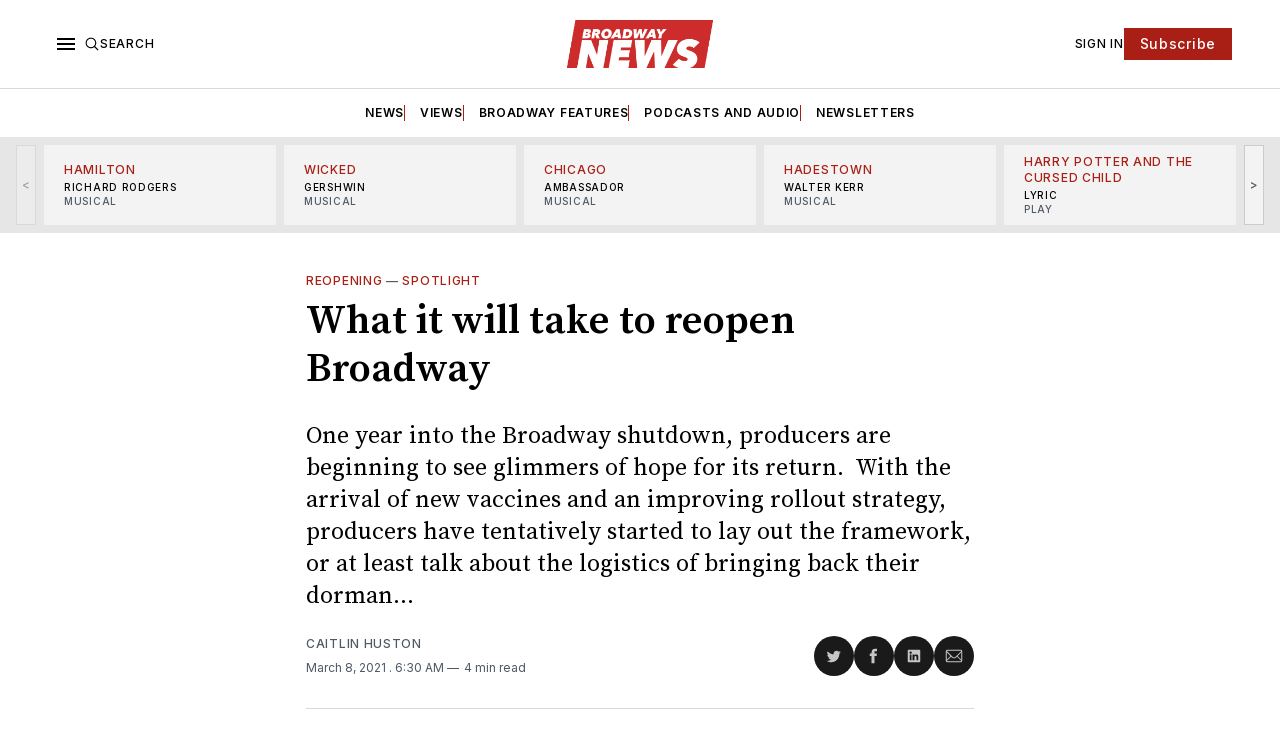

--- FILE ---
content_type: text/html; charset=utf-8
request_url: https://www.broadwaynews.com/what-it-will-take-to-reopen-broadway/?ref=broadwaynews.com
body_size: 30730
content:
<!doctype html>
<html lang='en' class=''>

  <head>
  <meta charset='utf-8'>
  <title>What it will take to reopen Broadway</title>
  <meta name='viewport' content='width=device-width, initial-scale=1.0'>

  <link rel="icon" href="/assets/images/broadway-news-favicon.png" type="image/png" />

  <link rel='preconnect' href='https://fonts.gstatic.com'>
<link rel='preconnect' href='https://fonts.gstatic.com' crossorigin>

<link rel='preload' as='style' href='https://fonts.googleapis.com/css2?family=Inter:wght@400;500;600;700&display=swap'>
<link rel='stylesheet' href='https://fonts.googleapis.com/css2?family=Inter:wght@400;500;600;700&display=swap' media='print' onload="this.media='all'">

<link rel='preload' as='style' href='https://fonts.googleapis.com/css2?family=Source+Serif+Pro:ital,wght@0,400;0,600;0,700;1,400;1,600;1,700&display=swap'>
<link rel='stylesheet' href='https://fonts.googleapis.com/css2?family=Source+Serif+Pro:ital,wght@0,400;0,600;0,700;1,400;1,600;1,700&display=swap' media='print' onload="this.media='all'">  <style>
@charset "UTF-8";:root{--color-headerCard-light:#FFF;--color-headerCard-dark:#000;--color-text-headerCardStyleLight:var(--color-headerCard-dark);--color-background-headerCardStyleLight:var(--color-headerCard-light);--color-text-button-headerCardStyleLight:var(--color-headerCard-light);--color-background-button-headerCardStyleLight:var(--color-headerCard-dark);--color-text-button-hover-headerCardStyleLight:var(--color-headerCard-light);--color-background-button-hover-headerCardStyleLight:var(--color-headerCard-dark);--color-text-headerCardStyleDark:var(--color-headerCard-light);--color-background-headerCardStyleDark:var(--color-headerCard-dark);--color-text-button-headerCardStyleDark:var(--color-headerCard-dark);--color-background-button-headerCardStyleDark:var(--color-headerCard-light);--color-text-button-hover-headerCardStyleDark:var(--color-headerCard-dark);--color-background-button-hover-headerCardStyleDark:var(--color-headerCard-light);--color-text-headerCardStyleAccent:var(--color-background-primary);--color-background-headerCardStyleAccent:var(--color-accent);--color-text-button-headerCardStyleAccent:var(--color-text-primary);--color-background-button-headerCardStyleAccent:var(--color-background-primary);--color-text-button-hover-headerCardStyleAccent:var(--color-text-primary);--color-background-button-hover-headerCardStyleAccent:var(--color-background-primary);--color-text-headerCardStyleImage:var(--color-headerCard-light);--color-background-headerCardStyleImage:var(--color-headerCard-dark);--color-text-button-headerCardStyleImage:var(--color-headerCard-light);--color-background-button-headerCardStyleImage:var(--color-headerCard-dark);--color-text-button-hover-headerCardStyleImage:var(--color-headerCard-dark);--color-background-button-hover-headerCardStyleImage:var(--color-headerCard-light)}:root{--color-text-button:var(--color-background-primary);--color-background-button:var(--color-accent);--color-text-button-hover:var(--color-background-primary);--color-background-button-hover:var(--color-text-primary)}:root{--content-width:708px;--content-flow:var(--space-32)}:root{--html-symbol-dark:"☾";--html-symbol-light:"☼";--html-symbol-em-dash:"—";--html-symbol-checkmark:"✓";--html-symbol-multiplication:"✕"}:root{--motion-duration-slow:.5s;--motion-duration-fast:.25s}:root{--ratio-1:1;--ratio-3x2:3/2;--ratio-16x9:16/9}:root{--focus-outline-size:var(--space-2);--focus-outline-style:solid;--focus-outline-color:currentColor;--focus-outline-offset:var(--space-2)}:root{--border-radius:var(--space-4);--border-radius-circle:50%}:root{--border-width:.5px;--border-style:solid;--border-vertical-offset:calc(calc(var(--grid-gap) / 2) * -1)}:root{--grid-width:1248px;--grid-gap:var(--space-32);--grid-margin:var(--space-20);--grid-margin-large:var(--space-32)}:root{--space-2:2px;--space-4:4px;--space-8:8px;--space-12:12px;--space-16:16px;--space-20:20px;--space-24:24px;--space-32:32px;--space-40:40px;--space-48:48px;--space-56:56px;--space-64:64px;--space-80:80px;--space-96:96px;--space-128:128px;--space-160:160px;--space-168:168px}:root{--font-size-scale--2:8px;--line-height-scale--2:12px;--font-size-scale--1:10px;--line-height-scale--1:14px;--font-size-scale-0:12px;--line-height-scale-0:16px;--font-size-scale-1:14px;--line-height-scale-1:16px;--font-size-scale-2:16px;--line-height-scale-2:20px;--font-size-scale-3:18px;--line-height-scale-3:20px;--font-size-scale-4:20px;--line-height-scale-4:24px;--font-size-scale-5:24px;--line-height-scale-5:28px;--font-size-scale-6:28px;--line-height-scale-6:32px;--font-size-scale-7:32px;--line-height-scale-7:32px;--font-size-scale-8:40px;--line-height-scale-8:40px;--font-size-scale-9:48px;--line-height-scale-9:48px;--font-size-scale-10:72px;--line-height-scale-10:72px;--font-size-scale-body-copy:20px;--line-height-scale-body-copy:32px;--line-height-scale-tight:1;--font-weight-normal:400;--font-weight-medium:500;--font-weight-semibold:600;--font-weight-bold:700;--font-letter-spacing-brevier:.7px;--font-letter-spacing-long-primer:.25px;--font-letter-spacing-tiny:.6px;--font-letter-spacing-small:1.2px;--font-letter-spacing-base:1.6px;--font-letter-spacing-large:2.8px;--font-letter-spacing-negative:-.5px;--font-family-serif:"Source Serif Pro",Georgia,serif;--font-family-sansSerif:"Inter",-apple-system,BlinkMacSystemFont,"Segoe UI",Helvetica,Arial,sans-serif}:root{--color-mode:"light";--color-accent:var(--ghost-accent-color);--color-text-primary:#000000;--color-text-secondary:#4E5965;--color-border-primary:#000000;--color-border-secondary:#D9D9D9;--color-background-primary:#FFFFFF;--color-background-secondary:#1A1A1A}@media (prefers-color-scheme:dark){:root.is-darkModeAdminSetting-enabled{--color-mode:"dark"}:root:not([data-user-color-scheme]).is-darkModeAdminSetting-enabled{--color-mode:"dark";--color-accent:var(--dark-mode-accent-color);--color-text-primary:#FFFFFF;--color-text-secondary:#B3B3B3;--color-border-primary:#525252;--color-border-secondary:#303030;--color-background-primary:#181818;--color-background-secondary:#212121}}[data-user-color-scheme=dark]{--color-mode:"dark";--color-accent:var(--dark-mode-accent-color);--color-text-primary:#FFFFFF;--color-text-secondary:#B3B3B3;--color-border-primary:#525252;--color-border-secondary:#303030;--color-background-primary:#181818;--color-background-secondary:#212121}/*! modern-normalize v1.1.0 | MIT License | https://github.com/sindresorhus/modern-normalize */*,::after,::before{box-sizing:border-box}html{-moz-tab-size:4;-o-tab-size:4;tab-size:4}html{line-height:1.15;-webkit-text-size-adjust:100%}body{margin:0}body{font-family:system-ui,-apple-system,"Segoe UI",Roboto,Helvetica,Arial,sans-serif,"Apple Color Emoji","Segoe UI Emoji"}hr{height:0;color:inherit}abbr[title]{-webkit-text-decoration:underline dotted;text-decoration:underline dotted}b,strong{font-weight:bolder}code,kbd,pre,samp{font-family:ui-monospace,SFMono-Regular,Consolas,"Liberation Mono",Menlo,monospace;font-size:1em}small{font-size:80%}sub,sup{font-size:75%;line-height:0;position:relative;vertical-align:baseline}sub{bottom:-.25em}sup{top:-.5em}table{text-indent:0;border-color:inherit}button,input,optgroup,select,textarea{font-family:inherit;font-size:100%;line-height:1.15;margin:0}button,select{text-transform:none}[type=button],[type=reset],[type=submit],button{-webkit-appearance:button}::-moz-focus-inner{border-style:none;padding:0}:-moz-focusring{outline:1px dotted ButtonText}:-moz-ui-invalid{box-shadow:none}legend{padding:0}progress{vertical-align:baseline}::-webkit-inner-spin-button,::-webkit-outer-spin-button{height:auto}[type=search]{-webkit-appearance:textfield;outline-offset:-2px}::-webkit-search-decoration{-webkit-appearance:none}::-webkit-file-upload-button{-webkit-appearance:button;font:inherit}summary{display:list-item}code[class*=language-],pre[class*=language-]{color:#000;background:0 0;text-shadow:0 1px #fff;font-family:Consolas,Monaco,"Andale Mono","Ubuntu Mono",monospace;font-size:1em;text-align:left;white-space:pre;word-spacing:normal;word-break:normal;word-wrap:normal;line-height:1.5;-moz-tab-size:4;-o-tab-size:4;tab-size:4;-webkit-hyphens:none;hyphens:none}code[class*=language-] ::-moz-selection,code[class*=language-]::-moz-selection,pre[class*=language-] ::-moz-selection,pre[class*=language-]::-moz-selection{text-shadow:none;background:#b3d4fc}code[class*=language-] ::-moz-selection,code[class*=language-]::-moz-selection,pre[class*=language-] ::-moz-selection,pre[class*=language-]::-moz-selection{text-shadow:none;background:#b3d4fc}code[class*=language-] ::selection,code[class*=language-]::selection,pre[class*=language-] ::selection,pre[class*=language-]::selection{text-shadow:none;background:#b3d4fc}@media print{code[class*=language-],pre[class*=language-]{text-shadow:none}}pre[class*=language-]{padding:1em;margin:.5em 0;overflow:auto}:not(pre)>code[class*=language-],pre[class*=language-]{background:#f5f2f0}:not(pre)>code[class*=language-]{padding:.1em;border-radius:.3em;white-space:normal}.token.cdata,.token.comment,.token.doctype,.token.prolog{color:#708090}.token.punctuation{color:#999}.token.namespace{opacity:.7}.token.boolean,.token.constant,.token.deleted,.token.number,.token.property,.token.symbol,.token.tag{color:#905}.token.attr-name,.token.builtin,.token.char,.token.inserted,.token.selector,.token.string{color:#690}.language-css .token.string,.style .token.string,.token.entity,.token.operator,.token.url{color:#9a6e3a;background:hsla(0,0%,100%,.5)}.token.atrule,.token.attr-value,.token.keyword{color:#07a}.token.class-name,.token.function{color:#dd4a68}.token.important,.token.regex,.token.variable{color:#e90}.token.bold,.token.important{font-weight:700}.token.italic{font-style:italic}.token.entity{cursor:help}body .fslightbox-image-wrap{display:block}body .fslightbox-container{font-family:var(--font-family-sansSerif);background:var(--color-background-primary)}body .fslightbox-nav{height:var(--space-48)}body .fslightbox-toolbar{right:var(--space-12)}body [data-fslightbox] img{cursor:zoom-in}body .fslightbox-invalid-file-wrapper{color:var(--color-text-secondary)}body .fslightbox-slide-number-container{font-size:var(--font-size-scale-2);line-height:var(--line-height-scale-2);left:var(--space-12);color:var(--color-text-secondary)}body .fslightbox-slash{background:var(--color-text-secondary)}body .fslightbox-toolbar>.fslightbox-toolbar-button:first-child{display:none}body .fslightbox-svg-path{fill:var(--color-text-secondary)}body .fslightbox-toolbar{background:var(--color-background-primary)}body .fslightbox-toolbar:hover .fslightbox-svg-path{fill:var(--color-text-secondary)}body .fslightbox-slide-btn{background:var(--color-background-primary)}body .fslightbox-slide-btn-container{padding-left:var(--space-16)}body .fslightbox-slide-btn-container:hover .fslightbox-svg-path{fill:var(--color-text-secondary)}body .fslightbox-slide-btn-container-next{padding-right:var(--space-16)}@keyframes spin{100%{transform:rotate(360deg)}}.icon{position:relative;display:inline-block;width:25px;height:25px;overflow:hidden;fill:currentColor}.icon__cnt{width:100%;height:100%;background:inherit;fill:inherit;pointer-events:none;transform:translateX(0);-ms-transform:translate(.5px,-.3px)}.icon--m{width:50px;height:50px}.icon--l{width:100px;height:100px}.icon--xl{width:150px;height:150px}.icon--xxl{width:200px;height:200px}.icon__spinner{position:absolute;top:0;left:0;width:100%;height:100%}.icon--ei-spinner .icon__spinner,.icon--ei-spinner-2 .icon__spinner{animation:spin 1s steps(12) infinite}.icon--ei-spinner-3 .icon__spinner{animation:spin 1.5s linear infinite}.icon--ei-sc-facebook{fill:#3b5998}.icon--ei-sc-github{fill:#333}.icon--ei-sc-google-plus{fill:#dd4b39}.icon--ei-sc-instagram{fill:#3f729b}.icon--ei-sc-linkedin{fill:#0976b4}.icon--ei-sc-odnoklassniki{fill:#ed812b}.icon--ei-sc-skype{fill:#00aff0}.icon--ei-sc-soundcloud{fill:#f80}.icon--ei-sc-tumblr{fill:#35465c}.icon--ei-sc-twitter{fill:#55acee}.icon--ei-sc-vimeo{fill:#1ab7ea}.icon--ei-sc-vk{fill:#45668e}.icon--ei-sc-youtube{fill:#e52d27}.icon--ei-sc-pinterest{fill:#bd081c}.icon--ei-sc-telegram{fill:#08c}.icon{width:var(--space-24);height:var(--space-24)}.icon--m{width:var(--space-48);height:var(--space-48)}:where(body,h1,h2,h3,h4,h5,h6,blockquote,p,pre,dl,dd,ol,ul,figure,hr,fieldset,legend){margin:0;padding:0}li>ol,li>ul{margin-bottom:0}table{border-collapse:collapse;border-spacing:0}:is(a,button,input,textarea,summary):focus-visible{outline:var(--focus-outline-size) var(--focus-outline-style) var(--focus-outline-color);outline-offset:var(--focus-outline-offset)}@media (prefers-reduced-motion:reduce){*{animation:none;transition:none}}.o-grid{width:100%;margin:auto;display:grid;max-width:var(--grid-width);padding:0 var(--grid-margin)}@media (min-width:64em){.o-grid{padding:0 var(--grid-margin-large)}}.o-grid[class*=-columns]{grid-gap:var(--grid-gap)}@media (min-width:40em){.o-grid--2-columns{grid-template-columns:repeat(2,minmax(0,1fr))}}@media (min-width:40em){.o-grid--3-columns{grid-template-columns:repeat(2,minmax(0,1fr))}}@media (min-width:64em){.o-grid--3-columns{grid-template-columns:repeat(3,minmax(0,1fr))}}@media (min-width:40em){.o-grid--4-columns{grid-template-columns:repeat(2,minmax(0,1fr))}}@media (min-width:64em){.o-grid--4-columns{grid-template-columns:repeat(4,minmax(0,1fr))}}@media (min-width:40em){.o-grid--2-1-columns{grid-template-columns:repeat(2,minmax(0,1fr))}}@media (min-width:64em){.o-grid--2-1-columns{grid-template-columns:2fr 1fr}}.u-font-size-scale--2{font-size:var(--font-size-scale--2);line-height:var(--line-height-scale--2)}.u-font-size-scale--1{font-size:var(--font-size-scale--1);line-height:var(--line-height-scale--1)}.u-font-size-scale-0{font-size:var(--font-size-scale-0);line-height:var(--line-height-scale-0)}.u-font-size-scale-1{font-size:var(--font-size-scale-1);line-height:var(--line-height-scale-1)}.u-font-size-scale-2{font-size:var(--font-size-scale-2);line-height:var(--line-height-scale-2)}.u-font-size-scale-3{font-size:var(--font-size-scale-3);line-height:var(--line-height-scale-3)}.u-font-size-scale-4{font-size:var(--font-size-scale-4);line-height:var(--line-height-scale-4)}.u-font-size-scale-5{font-size:var(--font-size-scale-5);line-height:var(--line-height-scale-5)}.u-font-size-scale-6{font-size:var(--font-size-scale-6);line-height:var(--line-height-scale-6)}.u-font-size-scale-7{font-size:var(--font-size-scale-7);line-height:var(--line-height-scale-7)}.u-font-size-scale-8{font-size:var(--font-size-scale-8);line-height:var(--line-height-scale-8)}.u-font-size-scale-9{font-size:var(--font-size-scale-9);line-height:var(--line-height-scale-9)}.u-font-size-scale-10{font-size:var(--font-size-scale-10);line-height:var(--line-height-scale-10)}.u-font-family-serif{font-family:var(--font-family-serif)!important}.u-font-family-sansSerif{font-family:var(--font-family-sansSerif)!important}.u-font-weight-normal{font-weight:var(--font-weight-normal)}.u-font-weight-medium{font-weight:var(--font-weight-medium)}.u-font-weight-semibold{font-weight:var(--font-weight-semibold)}.u-font-weight-bold{font-weight:var(--font-weight-bold)}.kg-header-card-header,.u-font-headline{font-size:var(--font-size-scale-6);line-height:var(--line-height-scale-6);font-weight:var(--font-weight-medium)}@media (min-width:64em){.kg-header-card-header,.u-font-headline{font-size:var(--font-size-scale-8);line-height:var(--line-height-scale-8);letter-spacing:var(--font-letter-spacing-negative)}}.kg-header-card-subheader,.u-font-standfirst{font-size:var(--font-size-scale-5);line-height:var(--line-height-scale-5);font-weight:var(--font-weight-normal)}@media (min-width:64em){.kg-header-card-subheader,.u-font-standfirst{font-size:var(--font-size-scale-5);line-height:var(--line-height-scale-6)}}.u-font-uppercase{text-transform:uppercase}.u-link{text-decoration:underline}.u-link:hover{text-decoration:none}.u-link:focus-visible{text-decoration:none}.u-align-auto{margin:auto}.u-align-center{text-align:center}.u-color-text-brand{color:var(--color-accent)}.u-color-text-secondary{color:var(--color-text-secondary)}.u-color-background-secondary{background-color:var(--color-background-secondary)}.u-drop-cap-large:first-letter,.u-drop-cap-small:first-letter{float:left;margin-top:var(--space-8);margin-right:var(--space-8);color:var(--color-accent);font-weight:var(--font-weight-semibold)}.u-drop-cap-small::first-letter{font-size:70px;line-height:52px}.u-drop-cap-large::first-letter{font-size:118px;line-height:86px}.js-on .lazyload,.js-on .lazyloading{opacity:0}.js-on .lazyloaded{opacity:1;transition:opacity var(--motion-duration-slow) ease}.u-hidden{display:none}.u-block{display:block}.u-screenreader{position:absolute;width:1px;height:1px;padding:0;margin:-1px;overflow:hidden;clip:rect(0 0 0 0);border:0}@media (max-width:63.99em){.u-visible-on-desktop{display:none!important}}.u-mt-8{margin-top:var(--space-8)}.u-mr-8{margin-right:var(--space-8)}.u-mt-16{margin-top:var(--space-16)}.u-mt-32{margin-top:var(--space-32)}.u-mb-16{margin-bottom:var(--space-16)}.u-p-32{padding:var(--space-32)}.u-plain-list{margin:0;padding:0;list-style:none}.u-flex{display:flex}body,html{height:100%}body{font-family:var(--font-family-sansSerif);font-size:var(--font-size-scale-2);line-height:var(--line-height-scale-2);font-weight:var(--font-weight-normal);direction:ltr;color:var(--color-text-primary);background-color:var(--color-background-primary);-webkit-font-smoothing:antialiased;-moz-osx-font-smoothing:grayscale}a{color:inherit;text-decoration:none}:where(dd,ol,ul){margin-left:var(--space-16)}img{height:auto;display:block;max-width:100%;font-style:italic}hr{border:0;height:auto;border-top:var(--border-width) var(--border-style) var(--color-border-secondary)}:where(h1,h2,h3,strong){font-weight:var(--font-weight-semibold)}:where(h1){font-size:var(--font-size-scale-6);line-height:var(--line-height-scale-6)}@media (min-width:64em){:where(h1){font-size:var(--font-size-scale-7);line-height:var(--line-height-scale-7)}}:where(h1)+h2,:where(h1)+h3{margin-top:var(--space-16)}:where(h2){font-size:var(--font-size-scale-5);line-height:var(--line-height-scale-5)}@media (min-width:64em){:where(h2){font-size:var(--font-size-scale-6);line-height:var(--line-height-scale-6)}}:where(h2)+h3{margin-top:var(--space-16)}:where(h3){font-size:var(--font-size-scale-4);line-height:var(--line-height-scale-4)}@media (min-width:64em){:where(h3){font-size:var(--font-size-scale-5);line-height:var(--line-height-scale-5)}}blockquote{font-style:italic}blockquote:not(.kg-blockquote-alt){padding-left:var(--space-20);border-left:var(--space-2) solid var(--color-accent)}li code,p code{padding:var(--space-4) var(--space-8);border-radius:var(--border-radius);border:var(--border-width) var(--border-style) var(--color-border-secondary);background-color:var(--color-background-secondary)}code,code[class*=language-]{font-size:var(--font-size-scale-1);line-height:var(--line-height-scale-1);text-shadow:none;color:var(--color-text-primary)}.kg-code-card,pre,pre[class*=language-]{width:100%;overflow-x:auto;border-radius:var(--border-radius)}pre,pre[class*=language-]{margin-bottom:0;margin-top:var(--content-flow);padding:var(--space-32);background-color:var(--color-background-secondary)}.kg-code-card pre{margin-top:0}.token.operator{background-color:transparent}input[type=color],input[type=date],input[type=datetime-local],input[type=datetime],input[type=email],input[type=month],input[type=number],input[type=password],input[type=search],input[type=tel],input[type=text],input[type=time],input[type=url],input[type=week],select,textarea{font-family:var(--font-family-sansSerif);font-size:var(--font-size-scale-2);line-height:var(--line-height-scale-2);font-weight:var(--font-weight-medium);width:100%;display:block;color:var(--color-text-primary);padding:var(--space-12) var(--space-24);background:0 0;border:var(--border-width) var(--border-style) var(--color-border-secondary)}input[type=color]::-moz-placeholder,input[type=date]::-moz-placeholder,input[type=datetime-local]::-moz-placeholder,input[type=datetime]::-moz-placeholder,input[type=email]::-moz-placeholder,input[type=month]::-moz-placeholder,input[type=number]::-moz-placeholder,input[type=password]::-moz-placeholder,input[type=search]::-moz-placeholder,input[type=tel]::-moz-placeholder,input[type=text]::-moz-placeholder,input[type=time]::-moz-placeholder,input[type=url]::-moz-placeholder,input[type=week]::-moz-placeholder,select::-moz-placeholder,textarea::-moz-placeholder{opacity:1;color:var(--color-text-secondary)}input[type=color]::placeholder,input[type=date]::placeholder,input[type=datetime-local]::placeholder,input[type=datetime]::placeholder,input[type=email]::placeholder,input[type=month]::placeholder,input[type=number]::placeholder,input[type=password]::placeholder,input[type=search]::placeholder,input[type=tel]::placeholder,input[type=text]::placeholder,input[type=time]::placeholder,input[type=url]::placeholder,input[type=week]::placeholder,select::placeholder,textarea::placeholder{opacity:1;color:var(--color-text-secondary)}table{font-size:var(--font-size-scale-2);line-height:var(--line-height-scale-2);width:100%;max-width:100%;background-color:var(--color-background-secondary)}table caption{padding:var(--space-16);border-style:var(--border-style);border-width:var(--border-width) var(--border-width) 0 var(--border-width);border-color:var(--color-border-secondary);background-color:var(--color-background-secondary)}table td,table th{text-align:left;padding:var(--space-16);white-space:nowrap;border:var(--border-width) var(--border-style) var(--color-border-secondary)}table tbody+tbody{border-top:var(--border-width) var(--border-style) var(--color-border-secondary)}.responsive-table{display:block;width:100%;overflow-x:auto;word-break:initial}:lang(ar) *{letter-spacing:initial}.c-skip{position:absolute;top:calc(var(--space-96) * -1);left:var(--space-32);padding:var(--space-4) var(--space-16);background-color:var(--color-background-primary)}.c-skip:focus{z-index:10;top:var(--space-32)}.c-header{margin-bottom:var(--space-32);box-shadow:rgba(0,0,0,.08) 0 0 var(--space-4) var(--space-2)}[data-user-color-scheme=dark] .c-header{border-bottom:var(--border-width) var(--border-style) var(--color-border-secondary)}@media (prefers-color-scheme:dark){:root:not([data-user-color-scheme]).is-darkModeAdminSetting-enabled .c-header{border-bottom:var(--border-width) var(--border-style) var(--color-border-secondary)}}.c-header__top{padding:var(--space-20) 0;border-bottom:var(--border-width) var(--border-style) var(--color-border-secondary)}.c-header__top-block{display:flex;align-items:center;gap:var(--space-8)}@media (min-width:64em){.c-header__top-block{gap:var(--space-16)}}.c-header__top-inner{display:grid;gap:var(--space-16);align-items:center;grid-template-columns:auto 2fr auto}@media (min-width:40em){.c-header__top-inner{grid-template-columns:1fr 2fr 1fr}}@media (max-width:39.99em){.c-header__top-left{order:2;margin-left:auto}.c-header__top-center{order:1}.c-header__top-right{order:3}}.c-header__top-right{justify-self:end}.c-header__button{font-size:var(--font-size-scale-0);line-height:var(--line-height-scale-0);font-weight:var(--font-weight-medium);text-transform:uppercase;letter-spacing:var(--font-letter-spacing-brevier);padding:0;border:none;cursor:pointer;background:0 0;color:var(--color-text-primary);display:flex;align-items:center;gap:var(--space-4)}.c-header__button:hover{text-decoration:underline}.c-header__button svg{width:var(--space-16);height:var(--space-16);fill:var(--color-text-primary)}.c-footer{position:sticky;top:100vh;padding:var(--space-64) 0;margin-top:var(--space-64);background-color:var(--color-background-secondary)}.c-footer__content{display:flex;flex-direction:column;align-items:center}.c-footer__content>*+*{margin-top:var(--space-32)}.c-footer-nav{display:flex;flex-wrap:wrap;justify-content:center}.c-footer-nav .c-nav__item{font-size:var(--font-size-scale-1);line-height:var(--line-height-scale-4);font-weight:var(--font-weight-normal);text-transform:initial;color:var(--color-text-secondary)}.c-footer-nav .c-nav__item:not(:first-child)::before{display:none}.c-footer-nav li:not(:last-child){margin:0}.c-footer-nav a{text-decoration:underline}.c-footer-nav a:hover{text-decoration:none}.c-footer-nav a:focus-visible{text-decoration:none}.c-footer-copy{font-size:var(--font-size-scale-1);line-height:var(--line-height-scale-2);text-align:center;color:var(--color-text-secondary)}.c-footer-copy a{text-decoration:underline}.c-footer-copy a:hover{text-decoration:none}.c-footer-copy a:focus-visible{text-decoration:none}@media (min-width:40em){.c-logo{margin:auto}}.c-logo__link{font-size:var(--font-size-scale-6);line-height:var(--line-height-scale-6);font-weight:var(--font-weight-medium)}@media (min-width:40em){.c-logo__link{font-size:var(--font-size-scale-8);line-height:var(--line-height-scale-8)}}.c-logo__img{max-height:var(--space-32)}@media (min-width:40em){.c-logo__img{max-height:var(--space-48)}}.c-logo__dark{display:none}@media (prefers-color-scheme:dark){:root:not([data-user-color-scheme]).is-darkModeAdminSetting-enabled .c-logo__dark{display:block}:root:not([data-user-color-scheme]).is-darkModeAdminSetting-enabled .c-logo__light{display:none}}[data-user-color-scheme=dark] .c-logo__dark{display:block}[data-user-color-scheme=dark] .c-logo__light{display:none}.c-nav-wrap{min-width:0}.c-nav{display:flex;gap:var(--space-16);padding:var(--space-16) 0;overflow-x:scroll;-ms-overflow-style:none;scrollbar-width:none}.c-nav::-webkit-scrollbar{display:none}@media (min-width:64em){.c-nav--main{justify-content:center}}.c-nav__item{font-size:var(--font-size-scale-0);line-height:var(--line-height-scale-0);font-weight:var(--font-weight-semibold);text-transform:uppercase;letter-spacing:var(--font-letter-spacing-brevier);white-space:nowrap}.c-nav__item:not(:first-child){padding-left:var(--space-16);position:relative}.c-nav__item:not(:first-child):before{border-left:var(--border-width) var(--border-style) var(--color-accent);content:"";height:var(--space-16);left:0;overflow:hidden;position:absolute}.c-nav__link{display:block}.c-nav__link--current{text-decoration:underline}.c-nav__link--current:hover{text-decoration:none}.c-nav__link--current:focus-visible{text-decoration:none}.home-template .c-nav__link--current{text-decoration:none}.c-nav__link:hover{text-decoration:underline}.c-author__media{width:var(--space-96);height:var(--space-96);border-radius:var(--border-radius-circle);background-color:var(--color-background-secondary)}.c-author__image{-o-object-fit:cover;object-fit:cover;width:var(--space-96);height:var(--space-96);min-width:var(--space-96);border-radius:var(--border-radius-circle)}.c-btn,.c-content .kg-product-card .kg-product-card-button,.kg-btn,.kg-btn-accent,.kg-header-card-button{--focus-outline-offset:calc(var(--space-4) * -1);font-family:var(--font-family-sansSerif);font-size:var(--font-size-scale-2);line-height:var(--line-height-scale-2);font-weight:var(--font-weight-medium);height:auto;width:-moz-fit-content;width:fit-content;min-width:-moz-fit-content;min-width:fit-content;text-align:center;border:none;cursor:pointer;overflow:hidden;padding:var(--space-16) var(--space-24);border-radius:0;color:var(--color-text-button);background-color:var(--color-background-button)}.c-btn:is(:hover,:active,:focus),.c-content .kg-product-card .kg-product-card-button:is(:hover,:active,:focus),.kg-btn-accent:is(:hover,:active,:focus),.kg-btn:is(:hover,:active,:focus),.kg-header-card-button:is(:hover,:active,:focus){color:var(--color-text-button-hover);background-color:var(--color-background-button-hover)}.c-btn--disabled{opacity:.5;cursor:not-allowed}.c-btn--full{width:100%}.c-btn--small{font-size:var(--font-size-scale-1);line-height:var(--line-height-scale-1);font-weight:var(--font-weight-medium);letter-spacing:var(--font-letter-spacing-brevier);padding:var(--space-8) var(--space-16)}.c-btn--uppercase{font-size:var(--font-size-scale-0);line-height:var(--line-height-scale-0);text-transform:uppercase;letter-spacing:var(--font-letter-spacing-brevier)}.c-btn--fit-content{width:-moz-fit-content;width:fit-content}.c-btn--loading,.c-btn.loading,.c-content .kg-product-card .c-subscribe-form .kg-product-card-button,.c-content .kg-product-card .loading.kg-product-card-button,.c-subscribe-form .c-btn,.c-subscribe-form .c-content .kg-product-card .kg-product-card-button,.c-subscribe-form .kg-btn,.c-subscribe-form .kg-btn-accent,.c-subscribe-form .kg-header-card-button,.loading.kg-btn,.loading.kg-btn-accent,.loading.kg-header-card-button{display:flex;align-items:center;justify-content:center}@keyframes spin{0%{transform:rotate(0)}100%{transform:rotate(360deg)}}.c-btn--loading:after,.c-btn.loading:after,.c-content .kg-product-card .c-subscribe-form .kg-product-card-button:after,.c-content .kg-product-card .loading.kg-product-card-button:after,.c-subscribe-form .c-btn:after,.c-subscribe-form .c-content .kg-product-card .kg-product-card-button:after,.c-subscribe-form .kg-btn-accent:after,.c-subscribe-form .kg-btn:after,.c-subscribe-form .kg-header-card-button:after,.loading.kg-btn-accent:after,.loading.kg-btn:after,.loading.kg-header-card-button:after{margin-left:var(--space-12);content:"";display:block;height:var(--space-16);width:var(--space-16);border-width:1px;border-style:var(--border-style);border-top-color:transparent;border-right-color:transparent;border-bottom-color:var(--color-text-button);border-left-color:var(--color-text-button);border-radius:var(--border-radius-circle);animation:spin var(--motion-duration-slow) infinite linear}.c-btn--loading:is(:hover,:active,:focus):after,.c-btn.loading:is(:hover,:active,:focus):after,.c-content .kg-product-card .c-subscribe-form .kg-product-card-button:is(:hover,:active,:focus):after,.c-content .kg-product-card .loading.kg-product-card-button:is(:hover,:active,:focus):after,.c-subscribe-form .c-btn:is(:hover,:active,:focus):after,.c-subscribe-form .c-content .kg-product-card .kg-product-card-button:is(:hover,:active,:focus):after,.c-subscribe-form .kg-btn-accent:is(:hover,:active,:focus):after,.c-subscribe-form .kg-btn:is(:hover,:active,:focus):after,.c-subscribe-form .kg-header-card-button:is(:hover,:active,:focus):after,.loading.kg-btn-accent:is(:hover,:active,:focus):after,.loading.kg-btn:is(:hover,:active,:focus):after,.loading.kg-header-card-button:is(:hover,:active,:focus):after{border-bottom-color:var(--color-background-primary);border-left-color:var(--color-background-primary)}.c-post{margin:0 auto;padding:0 var(--grid-margin);max-width:var(--content-width)}.c-post>*+*{margin-top:var(--content-flow)}.c-content{display:flex;align-items:center;flex-direction:column}.c-content:empty{display:none}.c-content--has-shadow{-webkit-mask-image:linear-gradient(to bottom,var(--color-text-primary) 30%,transparent 100%);mask-image:linear-gradient(to bottom,var(--color-text-primary) 30%,transparent 100%)}.c-content>*{min-width:100%}.c-content>*+*{margin-top:var(--content-flow)}.c-content :where(p,ol,ul,blockquote){font-family:var(--font-family-serif);font-size:var(--font-size-scale-body-copy);line-height:var(--line-height-scale-body-copy)}.c-content :where(h1,h2,h3)+*{margin-top:calc(var(--content-flow)/ 2)}.c-content a:not([class]){text-decoration:underline;color:var(--color-accent)}.c-content a:not([class]):hover{text-decoration:none}.c-content a:not([class]):focus-visible{text-decoration:none}.c-content :where(hr){margin:var(--content-flow) 0}.c-content :where(hr)+*{margin-top:0}.c-content :is(dd,ol,ul){padding-left:var(--space-16);padding-right:var(--space-16)}.c-content .gh-post-upgrade-cta{display:none;visibility:hidden}.c-section{margin-top:var(--space-64)}.c-section--editors-pick{padding-top:var(--space-64);padding-bottom:var(--space-64);background:var(--color-background-secondary)}.c-section-heading{padding-bottom:var(--space-8);margin-bottom:var(--space-24);border-bottom:var(--border-width) var(--border-style) var(--color-border-primary)}.c-section-heading__title{font-family:var(--font-family-serif);font-size:var(--font-size-scale-7);line-height:var(--line-height-scale-8);font-weight:var(--font-weight-bold)}.c-section-heading__title a:hover{text-decoration:underline}.c-section-heading__title--small{font-size:var(--font-size-scale-3);line-height:var(--line-height-scale-4)}.c-subscribe-form .c-alert{display:none}.c-content .kg-product-card .c-subscribe-form .kg-product-card-button:after,.c-subscribe-form .c-btn:after,.c-subscribe-form .c-content .kg-product-card .kg-product-card-button:after,.c-subscribe-form .kg-btn-accent:after,.c-subscribe-form .kg-btn:after,.c-subscribe-form .kg-header-card-button:after{display:none}.c-content .kg-product-card .c-subscribe-form.loading .kg-product-card-button:after,.c-subscribe-form.loading .c-btn:after,.c-subscribe-form.loading .c-content .kg-product-card .kg-product-card-button:after,.c-subscribe-form.loading .kg-btn-accent:after,.c-subscribe-form.loading .kg-btn:after,.c-subscribe-form.loading .kg-header-card-button:after{display:block}.c-subscribe-form.error .c-alert--error,.c-subscribe-form.invalid .c-alert--invalid,.c-subscribe-form.success .c-alert--success{display:block}.c-form-group{display:flex;gap:var(--space-16)}.c-alert{font-size:var(--font-size-scale-1);line-height:var(--line-height-scale-1);font-weight:var(--font-weight-medium);margin-top:var(--space-16)}.c-alert:empty{display:none}.c-alert:before{font-weight:var(--font-weight-bold);margin-right:var(--space-8)}.c-alert--success:before{content:var(--html-symbol-checkmark)}.c-alert--error:before,.c-alert--invalid:before{content:var(--html-symbol-multiplication)}.c-teaser{display:flex}.c-teaser--large{display:grid;grid-template-columns:1fr 2fr;-moz-column-gap:var(--grid-gap);column-gap:var(--grid-gap)}.c-teaser__media{width:var(--space-80);height:var(--space-64);flex-basis:var(--space-80);margin-left:var(--space-16);position:relative;aspect-ratio:var(--ratio-3x2);background-color:var(--color-background-secondary)}.c-teaser__media:after{content:"";position:absolute;top:0;right:0;bottom:0;left:0;background-color:rgba(0,0,0,.1);opacity:0;transition:ease opacity var(--motion-duration-fast)}.c-teaser__media:hover:after{opacity:1}@media (min-width:64em){.c-teaser--large .c-teaser__media{width:auto;height:auto;flex-basis:auto;margin:0}}.c-teaser__image{position:absolute;inset:0;width:100%;height:100%;-o-object-fit:cover;object-fit:cover}.c-teaser__content{flex:1}.c-teaser__content>*+*{margin-top:var(--space-8)}.c-teaser--large .c-teaser__content{order:2}.c-teaser__headline{font-family:var(--font-family-serif);font-size:var(--font-size-scale-2);line-height:var(--line-height-scale-2);font-weight:var(--font-weight-semibold)}.c-teaser__headline:hover{text-decoration:underline}@media (min-width:64em){.c-teaser--large .c-teaser__headline{font-size:var(--font-size-scale-6);line-height:var(--line-height-scale-6);font-weight:var(--font-weight-semibold)}}.c-teaser__standfirst{font-family:var(--font-family-serif);font-size:var(--font-size-scale-3);line-height:var(--line-height-scale-4)}.c-teaser__meta{display:flex;flex-wrap:wrap;align-items:center;gap:var(--space-8)}.c-teaser__timestamp{white-space:nowrap}.c-card--center *{text-align:center;justify-content:center}.c-card__media{display:block;position:relative;aspect-ratio:var(--ratio-3x2);margin-bottom:var(--space-16);background-color:var(--color-background-secondary)}.c-card__media:after{content:"";position:absolute;top:0;right:0;bottom:0;left:0;background-color:rgba(0,0,0,.1);opacity:0;transition:ease opacity var(--motion-duration-fast)}.c-card__media:hover:after{opacity:1}.c-card__image{position:absolute;inset:0;width:100%;height:100%;-o-object-fit:cover;object-fit:cover}.c-card__content>*+*{margin-top:var(--space-8)}@media (min-width:64em){.c-card--center .c-card__content{padding:0 var(--space-32)}}.c-card__headline{font-family:var(--font-family-serif);font-size:var(--font-size-scale-5);line-height:var(--line-height-scale-5);font-weight:var(--font-weight-semibold)}.c-card__headline:hover{text-decoration:underline}@media (min-width:64em){.c-card--large .c-card__headline{font-size:var(--font-size-scale-8);line-height:var(--line-height-scale-9)}}.c-card__standfirst{font-family:var(--font-family-serif);font-size:var(--font-size-scale-2);line-height:var(--line-height-scale-3)}.c-card--large .c-card__standfirst{font-family:var(--font-family-serif);font-size:var(--font-size-scale-3);line-height:var(--line-height-scale-4)}@media (min-width:64em){.c-card--large .c-card__standfirst{font-family:var(--font-family-serif);font-size:var(--font-size-scale-4);line-height:var(--line-height-scale-5)}}.c-card__meta{display:flex;flex-direction:column;gap:var(--space-8)}.c-hero{display:grid}@media (max-width:63.99em){.c-hero>*{margin-top:var(--content-flow)}.c-hero .center{margin-top:0}.c-hero .left{order:2}.c-hero .center{order:1}.c-hero .right{order:3}}@media (min-width:64em){.c-hero{-moz-column-gap:var(--grid-gap);column-gap:var(--grid-gap);grid-template-columns:repeat(12,1fr);grid-template-rows:minmax(2rem,auto) repeat(2,1fr)}.c-hero .left{grid-column:1/span 3;grid-row-start:1;position:relative}.c-hero .left:after{content:"";position:absolute;top:0;bottom:0;left:auto;right:var(--border-vertical-offset);border-right:var(--border-width) var(--border-style) var(--color-border-secondary)}.c-hero .center{grid-column:4/span 6}.c-hero .right{grid-column:10/span 3;position:relative}.c-hero .right:after{content:"";position:absolute;top:0;bottom:0;right:auto;left:var(--border-vertical-offset);border-right:var(--border-width) var(--border-style) var(--color-border-secondary)}}.c-tag{font-size:var(--font-size-scale-0);line-height:var(--line-height-scale-0);font-weight:var(--font-weight-medium);text-transform:uppercase;letter-spacing:var(--font-letter-spacing-brevier);color:var(--color-text-secondary)}.c-tag a{color:var(--color-accent)}.c-tag a:hover{text-decoration:underline}.c-tag-card{display:block;padding:var(--space-24);border-radius:var(--border-radius);background-color:var(--color-background-secondary);border-left:var(--space-4) solid var(--color-accent-tag,var(--color-accent))}.c-tag-card__name{font-size:var(--font-size-scale-3);line-height:var(--line-height-scale-3)}.c-timestamp{font-size:var(--font-size-scale-0);line-height:var(--line-height-scale-0);color:var(--color-text-secondary)}.c-reading-time{font-size:var(--font-size-scale-0);line-height:var(--line-height-scale-0);color:var(--color-text-secondary)}.c-byline{display:flex;flex-wrap:wrap;color:var(--color-text-secondary)}.c-byline a{font-size:var(--font-size-scale-0);line-height:var(--line-height-scale-0);font-weight:var(--font-weight-medium);text-transform:uppercase;letter-spacing:var(--font-letter-spacing-brevier)}.c-byline a:hover{text-decoration:underline}.c-byline span{font-size:var(--font-size-scale-0);line-height:var(--line-height-scale-0);font-weight:var(--font-weight-medium)}.c-topper{margin:0 auto;margin-top:var(--space-40);padding:0 var(--grid-margin);max-width:var(--content-width);margin-bottom:var(--space-32)}.c-topper__content{padding-bottom:var(--space-32);border-bottom:var(--border-width) var(--border-style) var(--color-border-secondary)}.c-topper__content>*+*{margin-top:var(--space-8)}.c-topper__headline{font-family:var(--font-family-serif);font-size:var(--font-size-scale-6);line-height:var(--line-height-scale-6);font-weight:var(--font-weight-bold)}@media (min-width:64em){.c-topper__headline{font-size:var(--font-size-scale-8);line-height:var(--line-height-scale-9);font-weight:var(--font-weight-semibold)}}.c-topper__standfirst{font-family:var(--font-family-serif);font-size:var(--font-size-scale-4);line-height:var(--line-height-scale-5)}@media (min-width:64em){.c-topper__standfirst{font-size:var(--font-size-scale-5);line-height:var(--line-height-scale-6)}}.c-topper__meta{display:flex;flex-direction:column;margin-top:var(--space-16)}@media (min-width:64em){.c-topper__meta{flex-direction:row}}.c-topper__timestamp{display:inline-block;margin-top:var(--space-8)}.c-topper__timestamp:after{font-size:var(--font-size-scale-0);line-height:var(--line-height-scale-0);color:var(--color-text-secondary);content:var(--html-symbol-em-dash)}.c-topper__reading-time{display:inline}.c-feature-image-figure{margin-top:var(--space-32)}.c-feature-image-wrap{position:relative;aspect-ratio:var(--ratio-3x2);background-color:var(--color-background-secondary)}.c-feature-image{position:absolute;inset:0;width:100%;height:100%;-o-object-fit:cover;object-fit:cover}.c-feature-image-caption{width:100%;padding-top:var(--space-8);color:var(--color-text-secondary);background-color:var(--color-background-primary);font-size:var(--font-size-scale-1);line-height:var(--line-height-scale-1);letter-spacing:var(--font-letter-spacing-long-primer)}.c-feature-image-caption a{text-decoration:underline}.c-feature-image-caption a:hover{text-decoration:none}.c-feature-image-caption a:focus-visible{text-decoration:none}.c-stack-stories>:not(:last-child){margin-bottom:var(--space-16);padding-bottom:var(--space-16);border-bottom:var(--border-width) var(--border-style) var(--color-border-secondary)}.c-stack-stories--large>:not(:last-child){margin-bottom:var(--space-32);padding-bottom:var(--space-32)}.c-editors-pick{display:grid;grid-template-rows:auto 1fr;grid-template-columns:var(--space-80) 2fr;grid-template-areas:"number media" "content content"}.c-editors-pick__media{grid-area:media;position:relative;aspect-ratio:var(--ratio-3x2);background-color:var(--color-background-primary)}.c-editors-pick__media:after{content:"";position:absolute;top:0;right:0;bottom:0;left:0;background-color:rgba(0,0,0,.1);opacity:0;transition:ease opacity var(--motion-duration-fast)}.c-editors-pick__media:hover:after{opacity:1}.c-editors-pick__image{position:absolute;inset:0;width:100%;height:100%;-o-object-fit:cover;object-fit:cover}.c-editors-pick__content{grid-area:content}.c-editors-pick__content>*+*{margin-top:var(--space-8)}.c-editors-pick__content{margin-top:var(--space-24)}.c-editors-pick__headline{font-family:var(--font-family-serif);font-size:var(--font-size-scale-5);line-height:var(--line-height-scale-5);font-weight:var(--font-weight-semibold)}.c-editors-pick__headline:hover{text-decoration:underline}.c-editors-picks-wrapper{counter-reset:list-items}.c-editors-picks-wrapper .c-editors-pick::before{font-size:var(--font-size-scale-10);line-height:var(--line-height-scale-10);font-weight:var(--font-weight-bold);grid-area:number;counter-increment:list-items;content:counter(list-items);-webkit-text-stroke-width:1px;-webkit-text-fill-color:transparent;margin-top:auto;margin-bottom:calc(var(--space-8) * -1)}.c-page-header{margin-bottom:var(--space-32)}.c-color-mode-btn:before{font-size:var(--font-size-scale-2);line-height:var(--line-height-scale-2)}@media (max-width:39.99em){.c-color-mode-btn:before{font-size:var(--font-size-scale-3);line-height:var(--line-height-scale-3)}}.c-color-mode-btn:hover{text-decoration:none}.c-color-mode-btn:hover span{text-decoration:underline}[title=Dark]:before{content:var(--html-symbol-dark)}[title=Light]:before{content:var(--html-symbol-light)}.c-card-author{width:100%;padding:var(--space-32);border-radius:var(--border-radius);background-color:var(--color-background-secondary)}.c-card-author>*+*{margin-top:var(--space-20);padding-top:var(--space-20);border-top:var(--border-width) var(--border-style) var(--color-border-secondary)}.c-card-author__url{display:block}.c-card-author__url:hover{text-decoration:underline}.c-card-author__media{display:block;margin-bottom:var(--space-16);width:var(--space-96);height:var(--space-96);border-radius:var(--border-radius-circle);background-color:var(--color-background-primary)}.c-card-author__image{-o-object-fit:cover;object-fit:cover;width:var(--space-96);height:var(--space-96);min-width:var(--space-96);border-radius:var(--border-radius-circle)}.c-card-author__name{font-family:var(--font-family-sansSerif);font-size:var(--font-size-scale-4);line-height:var(--line-height-scale-4);font-weight:var(--font-weight-bold)}.c-card-author__bio{font-family:var(--font-family-sansSerif);font-size:var(--font-size-scale-2);line-height:var(--line-height-scale-4);margin-top:var(--space-8);color:var(--color-text-secondary)}.c-card-author__posts>*+*{margin-top:var(--space-8)}.c-card-author__posts a:hover{text-decoration:underline}.c-card-author__posts-title{font-family:var(--font-family-sansSerif);font-size:var(--font-size-scale-2);line-height:var(--line-height-scale-4);font-weight:var(--font-weight-medium);position:relative;padding-left:var(--space-24)}.c-card-author__posts-title:before{position:absolute;left:0;content:var(--html-symbol-em-dash);color:var(--color-text-secondary)}.c-share{display:flex;gap:var(--space-16)}@media (max-width:39.99em){.c-share{margin-top:var(--space-16);justify-content:flex-start}}@media (min-width:40em){.c-share{margin-left:auto}}.c-share__link{display:flex;align-items:center;justify-content:center;width:var(--space-40);height:var(--space-40);border-radius:var(--border-radius-circle);background-color:var(--color-background-secondary)}.c-share__link:is(:hover,:active,:focus) .c-share__icon{fill:#fff;opacity:1}.c-share__icon{fill:#fff;opacity:.75}.instagram-media{margin-top:var(--content-flow)!important;margin-bottom:0!important}.instagram-media:before{content:""}.c-newsletters-labels{margin-bottom:var(--space-32)}.c-newsletters-label__input{position:absolute;top:0;left:0;opacity:0}.c-newsletters-label__input+label{display:flex;flex-direction:row;cursor:pointer;padding:var(--space-32);background-color:var(--color-background-secondary);border-bottom:var(--border-width) var(--border-style) var(--color-border-secondary)}.c-newsletters-label:first-child .c-newsletters-label__input+label{border-top-left-radius:var(--border-radius);border-top-right-radius:var(--border-radius)}.c-newsletters-label:last-child .c-newsletters-label__input+label{border-bottom:none;border-bottom-left-radius:var(--border-radius);border-bottom-right-radius:var(--border-radius)}.c-newsletters-label__input+label .c-newsletters-label__checkbox{--focus-outline-color:var(--color-accent);cursor:pointer;display:inline-block;text-align:center;width:var(--space-24);height:var(--space-24);min-width:var(--space-24);margin-right:var(--space-12);border-radius:var(--border-radius);border:var(--space-2) var(--border-style) var(--color-border-primary)}.c-newsletters-label__input:checked+label .c-newsletters-label__checkbox{font-size:var(--font-size-scale-3);line-height:var(--line-height-scale-3);font-weight:var(--font-weight-bold);border-color:var(--color-accent)}.c-newsletters-label__input:checked+label .c-newsletters-label__checkbox:after{color:var(--color-accent);content:var(--html-symbol-checkmark)}.c-newsletters-label__input:focus-visible+label .c-newsletters-label__checkbox{outline:var(--focus-outline-size) var(--focus-outline-style) var(--focus-outline-color);outline-offset:var(--focus-outline-offset)}.c-newsletters-label__title{font-size:var(--font-size-scale-2);line-height:var(--line-height-scale-4);font-weight:var(--font-weight-semibold)}.c-newsletters-label__description{font-size:var(--font-size-scale-2);line-height:var(--line-height-scale-3);margin-top:var(--space-4)}.kg-card figcaption{width:100%;padding-top:var(--space-8);color:var(--color-text-secondary);background-color:var(--color-background-primary);font-size:var(--font-size-scale-1);line-height:var(--line-height-scale-1);letter-spacing:var(--font-letter-spacing-long-primer)}.kg-card figcaption a{text-decoration:underline}.kg-card figcaption a:hover{text-decoration:none}.kg-card figcaption a:focus-visible{text-decoration:none}.kg-width-wide{width:100%}@media (min-width:40em){.kg-width-wide{width:calc(100vw - calc(var(--grid-margin) * 2));max-width:calc(var(--grid-width) - calc(var(--grid-margin) * 2))}}.kg-width-full figcaption{padding-left:var(--space-16)}.kg-width-full :is(video,.kg-image){max-width:100vw}.c-content .kg-toggle-card{padding:0;border-radius:var(--border-radius);background-color:var(--color-background-secondary);box-shadow:inset 0 0 0 var(--border-width) var(--color-border-secondary)}.c-content .kg-toggle-card .kg-toggle-heading{align-items:center;padding:var(--space-32)}.c-content .kg-toggle-card h4.kg-toggle-heading-text{font-size:var(--font-size-scale-4);line-height:var(--line-height-scale-4);font-weight:var(--font-weight-bold)}.c-content .kg-toggle-card .kg-toggle-card-icon{margin-top:0}.c-content .kg-toggle-card .kg-toggle-heading svg{color:var(--color-text-primary)}.c-content .kg-toggle-card[data-kg-toggle-state=open] .kg-toggle-content{padding:0 var(--space-32) var(--space-32) var(--space-32)}.c-content .kg-toggle-card[data-kg-toggle-state] .kg-toggle-content{transition:none}.c-content .kg-toggle-card[data-kg-toggle-state] .kg-toggle-content>*+*{margin-top:var(--space-16)!important}.c-content .kg-toggle-card[data-kg-toggle-state] .kg-toggle-content p,.c-content .kg-toggle-card[data-kg-toggle-state] .kg-toggle-content ul{font-family:var(--font-family-sansSerif);font-size:var(--font-size-scale-3);line-height:var(--line-height-scale-5);margin-top:0}.kg-image{margin:auto}.kg-image-card{min-width:-moz-min-content;min-width:min-content;background-color:var(--color-background-secondary)}.kg-gallery-container{display:flex;flex-direction:column}.kg-gallery-row{display:flex;flex-direction:row;justify-content:center}.kg-gallery-row:not(:first-of-type){margin-top:var(--content-flow)}.kg-gallery-image{background-color:var(--color-background-secondary)}.kg-gallery-image:not(:first-of-type){margin-left:var(--content-flow)}.kg-gallery-image img{width:100%;height:100%}.kg-embed-card{display:flex;align-items:center;flex-direction:column}.kg-embed-card iframe{width:100%;height:100%;aspect-ratio:var(--ratio-16x9)}.c-content .kg-nft-card{border-bottom-left-radius:var(--border-radius);border-bottom-right-radius:var(--border-radius)}.c-content .kg-nft-card a.kg-nft-card-container{font-family:var(--font-family-sansSerif);font-size:var(--font-size-scale-1);line-height:var(--line-height-scale-1);font-weight:var(--font-weight-normal);max-width:100%;color:var(--color-text-primary);box-shadow:inset 0 0 0 var(--border-width) var(--color-border-secondary)}.c-content .kg-ntf-image-container{background-color:var(--color-background-secondary)}.c-content .kg-nft-image{aspect-ratio:var(--ratio-3x2);border-top-left-radius:var(--border-radius);border-top-right-radius:var(--border-radius)}.c-content .kg-nft-metadata{padding:var(--space-32)}.c-content .kg-nft-header h4.kg-nft-title{font-size:var(--font-size-scale-4);line-height:var(--line-height-scale-4);font-weight:var(--font-weight-bold);color:var(--color-text-primary)}.c-content .kg-nft-creator{margin:var(--space-8) 0 0}.c-content .kg-nft-creator span{font-weight:var(--font-weight-medium);color:var(--color-text-primary)}.c-content .kg-nft-creator{color:var(--color-text-secondary)}.c-content .kg-nft-card p.kg-nft-description{color:var(--color-text-primary)}.c-content .kg-nft-creator{font-size:var(--font-size-scale-1);line-height:var(--line-height-scale-1)}.c-content .kg-nft-card p.kg-nft-description{font-size:var(--font-size-scale-2);line-height:var(--line-height-scale-4)}.c-content .kg-audio-card{padding:var(--space-32);border-radius:var(--border-radius);box-shadow:inset 0 0 0 var(--border-width) var(--color-border-secondary)}@media (max-width:39.99em){.c-content .kg-audio-card{flex-wrap:wrap}}.c-content .kg-audio-title{font-size:var(--font-size-scale-4);line-height:var(--line-height-scale-4);font-weight:var(--font-weight-bold)}.c-content .kg-audio-player *{font-size:var(--font-size-scale-2);line-height:var(--line-height-scale-2)}@media (max-width:63.99em){.c-content .kg-audio-seek-slider{display:none}}.c-content .kg-audio-time{color:var(--color-text-secondary)}.c-content .kg-audio-thumbnail{width:var(--space-96);min-width:var(--space-96);margin:0 var(--space-8) 0 0;border-radius:var(--border-radius)}.c-content .kg-video-player *{font-size:var(--font-size-scale-2);line-height:var(--line-height-scale-2)}.c-content .kg-file-card a.kg-file-card-container{border:0;transition:none;padding:var(--space-32);border-radius:var(--border-radius);box-shadow:inset 0 0 0 var(--border-width) var(--color-border-secondary)}.c-content .kg-file-card a.kg-file-card-container:hover{border:0;box-shadow:inset 0 0 0 var(--space-2) var(--color-border-secondary)}.c-content .kg-file-card .kg-file-card-contents{margin:0;margin-right:var(--space-8)}.c-content .kg-file-card .kg-file-card-contents>*+*{margin-top:var(--space-4)}.c-content .kg-file-card .kg-file-card-title{font-size:var(--font-size-scale-4);line-height:var(--line-height-scale-4);font-weight:var(--font-weight-bold)}.c-content .kg-file-card :is(.kg-file-card-caption,.kg-file-card-metadata,.kg-file-card-filename,.kg-file-card-filesize){font-size:var(--font-size-scale-2);line-height:var(--line-height-scale-2);font-weight:var(--font-weight-normal)}.c-content .kg-file-card :is(.kg-file-card-caption,.kg-file-card-filesize){opacity:1}.c-content .kg-file-card .kg-file-card-metadata{color:var(--color-text-secondary)}.c-content .kg-file-card .kg-file-card-icon svg{color:var(--color-text-primary)}.twitter-tweet{min-width:auto;margin-bottom:0!important;margin-top:var(--content-flow)!important}.kg-embed-card .twitter-tweet{margin-top:0!important}.twitter-tweet iframe{max-width:100%!important}.kg-button-card{display:flex}.kg-button-card.kg-align-center{justify-content:center}.kg-button-card.kg-align-left{justify-content:start}.c-content .kg-callout-card{padding:var(--space-32);border-radius:var(--border-radius);background:var(--color-background-secondary)}.c-content .kg-callout-card+.kg-callout-card{margin-top:var(--content-flow)}.c-content .kg-callout-card div.kg-callout-emoji{font-size:var(--font-size-scale-4);line-height:var(--line-height-scale-4);padding-right:var(--space-16)}.c-content .kg-callout-card .kg-callout-text{font-size:var(--font-size-scale-3);line-height:var(--line-height-scale-5)}.c-content .kg-callout-card-white{box-shadow:inset 0 0 0 var(--border-width) var(--color-border-secondary)}.c-content .kg-product-card .kg-product-card-container{padding:var(--space-32);border-radius:var(--border-radius);box-shadow:inset 0 0 0 var(--border-width) var(--color-border-secondary)}.c-content .kg-product-card h4.kg-product-card-title{font-size:var(--font-size-scale-4);line-height:var(--line-height-scale-4);font-weight:var(--font-weight-bold)}.c-content .kg-product-card .kg-product-card-rating-star{text-align:right;width:var(--space-24);height:var(--space-32)}.c-content .kg-product-card .kg-product-card-description *{font-family:var(--font-family-sansSerif);opacity:1}.c-content .kg-product-card .kg-product-card-button{width:100%}.kg-header-card{width:100vw;display:flex;flex-direction:column;align-items:center;justify-content:center;text-align:center}.kg-header-card+.kg-header-card{margin-top:0}.kg-header-card>*{max-width:var(--content-width)}.kg-header-card:not(.kg-style-light) a:not([class]){color:inherit}.kg-header-card :is(.kg-header-card-header,.kg-header-card-subheader){padding-left:var(--grid-margin);padding-right:var(--grid-margin)}.kg-header-card :is(.kg-header-card-button){margin-left:var(--grid-margin);margin-right:var(--grid-margin)}.kg-header-card-subheader{margin-top:var(--space-16)}.kg-header-card-button{margin-top:var(--space-32)}.kg-size-small{padding:var(--space-64) 0}.kg-size-medium{padding:var(--space-96) 0}.kg-size-large{padding:var(--space-128) 0}.kg-style-light{--color-text-button:var(--color-text-button-headerCardStyleLight);--color-background-button:var(--color-background-button-headerCardStyleLight);--color-text-button-hover:var(--color-text-button-hover-headerCardStyleLight);--color-background-button-hover:var(--color-background-button-hover-headerCardStyleLight);color:var(--color-text-headerCardStyleLight);background-color:var(--color-background-headerCardStyleLight)}.kg-style-dark{--color-text-button:var(--color-text-button-headerCardStyleDark);--color-background-button:var(--color-background-button-headerCardStyleDark);--color-text-button-hover:var(--color-text-button-hover-headerCardStyleDark);--color-background-button-hover:var(--color-background-button-hover-headerCardStyleDark);color:var(--color-text-headerCardStyleDark);background-color:var(--color-background-headerCardStyleDark)}.kg-style-accent{--color-text-button:var(--color-text-button-headerCardStyleAccent);--color-background-button:var(--color-background-button-headerCardStyleAccent);--color-text-button-hover:var(--color-text-button-hover-headerCardStyleAccent);--color-background-button-hover:var(--color-background-button-hover-headerCardStyleAccent);color:var(--color-text-headerCardStyleAccent);background-color:var(--color-background-headerCardStyleAccent)}.kg-style-image{--color-text-button:var(--color-text-button-headerCardStyleImage);--color-background-button:var(--color-background-button-headerCardStyleImage);--color-text-button-hover:var(--color-text-button-hover-headerCardStyleImage);--color-background-button-hover:var(--color-background-button-hover-headerCardStyleImage);color:var(--color-text-headerCardStyleImage);background-color:var(--color-background-headerCardStyleImage);background-size:cover;background-position:center;position:relative}.kg-style-image:before{position:absolute;content:"";inset:0;background:linear-gradient(0,transparent,rgba(0,0,0,.5))}.kg-style-image *{z-index:1}.kg-bookmark-card{width:100%}.kg-bookmark-container{display:flex;min-height:144px;text-decoration:none;color:var(--color-text-primary);border-radius:var(--border-radius);box-shadow:inset 0 0 0 var(--border-width) var(--color-border-secondary)}.kg-bookmark-container:hover .kg-bookmark-title{text-decoration:underline}.kg-bookmark-content{display:flex;flex-grow:1;flex-direction:column;align-items:flex-start;justify-content:flex-start;padding:var(--space-24)}@media (min-width:64em){.kg-bookmark-content{padding:var(--space-32)}}.kg-bookmark-title{font-size:var(--font-size-scale-2);line-height:var(--line-height-scale-2);font-weight:var(--font-weight-semibold)}.kg-bookmark-description{font-size:var(--font-size-scale-1);line-height:var(--line-height-scale-2);margin-top:var(--space-4);max-height:var(--space-48);overflow-y:hidden;display:-webkit-box;-webkit-line-clamp:2;-webkit-box-orient:vertical}.kg-bookmark-metadata{font-size:var(--font-size-scale-1);line-height:var(--line-height-scale-2);display:flex;flex-wrap:wrap;align-items:center;margin-top:var(--space-8);color:var(--color-text-secondary)}.kg-bookmark-icon{width:var(--space-24);height:var(--space-24);margin-right:var(--space-8);border-radius:var(--border-radius-circle)}.kg-bookmark-author{color:var(--color-text-secondary)}.kg-bookmark-publisher{overflow:hidden;text-overflow:ellipsis;white-space:nowrap;max-width:240px}.kg-bookmark-publisher:before{content:"•";margin:0 var(--space-8)}.kg-bookmark-thumbnail{position:relative;min-width:33%;max-height:100%}.kg-bookmark-thumbnail img{position:absolute;inset:0;width:100%;height:100%;-o-object-fit:cover;object-fit:cover}@media (max-width:39.99em){.kg-bookmark-thumbnail img{border-top-left-radius:var(--border-radius);border-top-right-radius:var(--border-radius)}}@media (min-width:40em){.kg-bookmark-thumbnail img{border-top-right-radius:var(--border-radius);border-bottom-right-radius:var(--border-radius)}}@media (max-width:39.99em){.kg-bookmark-container{flex-direction:column}.kg-bookmark-thumbnail{order:1;width:100%;min-height:160px}.kg-bookmark-content{order:2}}.kg-blockquote-alt{font-size:var(--font-size-scale-5);line-height:var(--line-height-scale-8);font-weight:var(--font-weight-medium);text-align:center;font-style:italic;padding:0 var(--space-20)}.guest-hero-banner{padding:var(--space-64) 0;display:flex;justify-content:center;align-items:center;flex-direction:column;background-color:var(--color-background-secondary);color:#fff;margin:var(--space-32) 0;margin:calc(var(--space-32) * -1) 0 var(--space-32)}.guest-hero-banner div{text-align:center;font-family:var(--font-family-serif);font-size:var(--font-size-scale-8);line-height:var(--line-height-scale-8);font-weight:var(--font-weight-semibold);margin-bottom:var(--space-24)}.upgrade-banner{position:fixed;bottom:0;left:0;right:0;background-color:rgba(0,0,0,.5);top:0;opacity:0;transition:opacity .3s;margin-top:0;transform:translateY(100%);z-index:100}.upgrade-banner .upgrade-banner-content{position:absolute;bottom:0;left:0;right:0;background-color:var(--color-background-secondary);color:#fff;min-height:33vh;text-align:center;padding:var(--space-40);transform:translateY(100%);transition:transform .3s}.upgrade-banner.show{transform:translateY(0);opacity:1}.upgrade-banner.show .upgrade-banner-content{transform:translateY(0)}.upgrade-banner .c-post-upgrade-cta__above-title{text-transform:uppercase;margin-bottom:var(--space-20);font-size:var(--font-size-scale-1)}header.c-header{background-color:var(--color-background-primary)}.tag-small-home-boxes .c-card__headline{padding-bottom:var(--space-8);border-bottom:var(--border-width) var(--border-style) var(--color-border-primary)}.tag-small-home-boxes .tag-small-home-box-posts div{padding:var(--space-20) 0}.tag-small-home-boxes .tag-small-home-box-posts div:not(:last-child){border-bottom:var(--border-width) var(--border-style) var(--color-border-secondary)}.heading-with-see-all{display:flex;justify-content:space-between;align-items:center}.heading-with-see-all h2{flex-grow:1}.heading-with-see-all-carat a{display:flex;justify-content:space-between;align-items:center}.heading-with-see-all-carat svg{width:var(--space-16)}.c-section-heading__see-all{text-transform:uppercase;font-size:var(--font-size-scale-0)}@font-face{font-family:swiper-icons;src:url("data:application/font-woff;charset=utf-8;base64, [base64]//wADZ2x5ZgAAAywAAADMAAAD2MHtryVoZWFkAAABbAAAADAAAAA2E2+eoWhoZWEAAAGcAAAAHwAAACQC9gDzaG10eAAAAigAAAAZAAAArgJkABFsb2NhAAAC0AAAAFoAAABaFQAUGG1heHAAAAG8AAAAHwAAACAAcABAbmFtZQAAA/gAAAE5AAACXvFdBwlwb3N0AAAFNAAAAGIAAACE5s74hXjaY2BkYGAAYpf5Hu/j+W2+MnAzMYDAzaX6QjD6/4//Bxj5GA8AuRwMYGkAPywL13jaY2BkYGA88P8Agx4j+/8fQDYfA1AEBWgDAIB2BOoAeNpjYGRgYNBh4GdgYgABEMnIABJzYNADCQAACWgAsQB42mNgYfzCOIGBlYGB0YcxjYGBwR1Kf2WQZGhhYGBiYGVmgAFGBiQQkOaawtDAoMBQxXjg/wEGPcYDDA4wNUA2CCgwsAAAO4EL6gAAeNpj2M0gyAACqxgGNWBkZ2D4/wMA+xkDdgAAAHjaY2BgYGaAYBkGRgYQiAHyGMF8FgYHIM3DwMHABGQrMOgyWDLEM1T9/w8UBfEMgLzE////P/5//f/V/xv+r4eaAAeMbAxwIUYmIMHEgKYAYjUcsDAwsLKxc3BycfPw8jEQA/[base64]/uznmfPFBNODM2K7MTQ45YEAZqGP81AmGGcF3iPqOop0r1SPTaTbVkfUe4HXj97wYE+yNwWYxwWu4v1ugWHgo3S1XdZEVqWM7ET0cfnLGxWfkgR42o2PvWrDMBSFj/IHLaF0zKjRgdiVMwScNRAoWUoH78Y2icB/yIY09An6AH2Bdu/UB+yxopYshQiEvnvu0dURgDt8QeC8PDw7Fpji3fEA4z/PEJ6YOB5hKh4dj3EvXhxPqH/SKUY3rJ7srZ4FZnh1PMAtPhwP6fl2PMJMPDgeQ4rY8YT6Gzao0eAEA409DuggmTnFnOcSCiEiLMgxCiTI6Cq5DZUd3Qmp10vO0LaLTd2cjN4fOumlc7lUYbSQcZFkutRG7g6JKZKy0RmdLY680CDnEJ+UMkpFFe1RN7nxdVpXrC4aTtnaurOnYercZg2YVmLN/d/gczfEimrE/fs/bOuq29Zmn8tloORaXgZgGa78yO9/cnXm2BpaGvq25Dv9S4E9+5SIc9PqupJKhYFSSl47+Qcr1mYNAAAAeNptw0cKwkAAAMDZJA8Q7OUJvkLsPfZ6zFVERPy8qHh2YER+3i/BP83vIBLLySsoKimrqKqpa2hp6+jq6RsYGhmbmJqZSy0sraxtbO3sHRydnEMU4uR6yx7JJXveP7WrDycAAAAAAAH//wACeNpjYGRgYOABYhkgZgJCZgZNBkYGLQZtIJsFLMYAAAw3ALgAeNolizEKgDAQBCchRbC2sFER0YD6qVQiBCv/H9ezGI6Z5XBAw8CBK/m5iQQVauVbXLnOrMZv2oLdKFa8Pjuru2hJzGabmOSLzNMzvutpB3N42mNgZGBg4GKQYzBhYMxJLMlj4GBgAYow/P/PAJJhLM6sSoWKfWCAAwDAjgbRAAB42mNgYGBkAIIbCZo5IPrmUn0hGA0AO8EFTQAA") format("woff");font-weight:400;font-style:normal}:root{--swiper-theme-color:#007aff}.swiper,swiper-container{margin-left:auto;margin-right:auto;position:relative;overflow:hidden;list-style:none;padding:0;z-index:1;display:block}.swiper-vertical>.swiper-wrapper{flex-direction:column}.swiper-wrapper{position:relative;width:100%;height:100%;z-index:1;display:flex;transition-property:transform;transition-timing-function:var(--swiper-wrapper-transition-timing-function,initial);box-sizing:content-box}.swiper-android .swiper-slide,.swiper-wrapper{transform:translate3d(0,0,0)}.swiper-horizontal{touch-action:pan-y}.swiper-vertical{touch-action:pan-x}.swiper-slide,swiper-slide{flex-shrink:0;width:100%;height:100%;position:relative;transition-property:transform;display:block}.swiper-slide-invisible-blank{visibility:hidden}.swiper-autoheight,.swiper-autoheight .swiper-slide{height:auto}.swiper-autoheight .swiper-wrapper{align-items:flex-start;transition-property:transform,height}.swiper-backface-hidden .swiper-slide{transform:translateZ(0);-webkit-backface-visibility:hidden;backface-visibility:hidden}.swiper-3d.swiper-css-mode .swiper-wrapper{perspective:1200px}.swiper-3d .swiper-wrapper{transform-style:preserve-3d}.swiper-3d{perspective:1200px}.swiper-3d .swiper-cube-shadow,.swiper-3d .swiper-slide,.swiper-3d .swiper-slide-shadow,.swiper-3d .swiper-slide-shadow-bottom,.swiper-3d .swiper-slide-shadow-left,.swiper-3d .swiper-slide-shadow-right,.swiper-3d .swiper-slide-shadow-top{transform-style:preserve-3d}.swiper-3d .swiper-slide-shadow,.swiper-3d .swiper-slide-shadow-bottom,.swiper-3d .swiper-slide-shadow-left,.swiper-3d .swiper-slide-shadow-right,.swiper-3d .swiper-slide-shadow-top{position:absolute;left:0;top:0;width:100%;height:100%;pointer-events:none;z-index:10}.swiper-3d .swiper-slide-shadow{background:rgba(0,0,0,.15)}.swiper-3d .swiper-slide-shadow-left{background-image:linear-gradient(to left,rgba(0,0,0,.5),rgba(0,0,0,0))}.swiper-3d .swiper-slide-shadow-right{background-image:linear-gradient(to right,rgba(0,0,0,.5),rgba(0,0,0,0))}.swiper-3d .swiper-slide-shadow-top{background-image:linear-gradient(to top,rgba(0,0,0,.5),rgba(0,0,0,0))}.swiper-3d .swiper-slide-shadow-bottom{background-image:linear-gradient(to bottom,rgba(0,0,0,.5),rgba(0,0,0,0))}.swiper-css-mode>.swiper-wrapper{overflow:auto;scrollbar-width:none;-ms-overflow-style:none}.swiper-css-mode>.swiper-wrapper::-webkit-scrollbar{display:none}.swiper-css-mode>.swiper-wrapper>.swiper-slide{scroll-snap-align:start start}.swiper-horizontal.swiper-css-mode>.swiper-wrapper{scroll-snap-type:x mandatory}.swiper-vertical.swiper-css-mode>.swiper-wrapper{scroll-snap-type:y mandatory}.swiper-centered>.swiper-wrapper::before{content:"";flex-shrink:0;order:9999}.swiper-centered>.swiper-wrapper>.swiper-slide{scroll-snap-align:center center;scroll-snap-stop:always}.swiper-centered.swiper-horizontal>.swiper-wrapper>.swiper-slide:first-child{-webkit-margin-start:var(--swiper-centered-offset-before);margin-inline-start:var(--swiper-centered-offset-before)}.swiper-centered.swiper-horizontal>.swiper-wrapper::before{height:100%;min-height:1px;width:var(--swiper-centered-offset-after)}.swiper-centered.swiper-vertical>.swiper-wrapper>.swiper-slide:first-child{-webkit-margin-before:var(--swiper-centered-offset-before);margin-block-start:var(--swiper-centered-offset-before)}.swiper-centered.swiper-vertical>.swiper-wrapper::before{width:100%;min-width:1px;height:var(--swiper-centered-offset-after)}.swiper-lazy-preloader{width:42px;height:42px;position:absolute;left:50%;top:50%;margin-left:-21px;margin-top:-21px;z-index:10;transform-origin:50%;box-sizing:border-box;border:4px solid var(--swiper-preloader-color,var(--swiper-theme-color));border-radius:50%;border-top-color:transparent}.swiper-watch-progress .swiper-slide-visible .swiper-lazy-preloader,.swiper:not(.swiper-watch-progress) .swiper-lazy-preloader,swiper-container:not(.swiper-watch-progress) .swiper-lazy-preloader{animation:swiper-preloader-spin 1s infinite linear}.swiper-lazy-preloader-white{--swiper-preloader-color:#fff}.swiper-lazy-preloader-black{--swiper-preloader-color:#000}@keyframes swiper-preloader-spin{0%{transform:rotate(0)}100%{transform:rotate(360deg)}}.show-swiper-wrapper{background:#e6e6e6;margin:calc(var(--space-32) * -1) 0 var(--space-32);padding:var(--space-8)}.show-swiper-inner-wrapper{display:flex;max-width:var(--grid-width);width:100%;margin:0 auto;justify-content:stretch}.show-swiper-inner-wrapper .swiper-button-prev{margin-right:var(--space-8)}.show-swiper-inner-wrapper .swiper-button-next{margin-left:var(--space-8)}.show-swiper-inner-wrapper .swiper-button-next,.show-swiper-inner-wrapper .swiper-button-prev{width:var(--space-20);background:#f3f3f3;border:1px solid #ccc;display:flex;align-items:center;justify-content:center;flex-shrink:0;cursor:pointer;font-size:var(--font-size-scale-0);line-height:var(--line-height-scale-0);font-weight:var(--font-weight-medium);text-transform:uppercase;letter-spacing:var(--font-letter-spacing-brevier);color:var(--color-text-secondary)}.show-swiper-inner-wrapper .swiper-button-next.swiper-button-disabled,.show-swiper-inner-wrapper .swiper-button-prev.swiper-button-disabled{opacity:.5}.show-swiper span{font-size:var(--font-size-scale-0);line-height:var(--line-height-scale-0);font-weight:var(--font-weight-medium);text-transform:uppercase;letter-spacing:var(--font-letter-spacing-brevier);display:block}.show-swiper .swiper-slide div{flex:1;width:100%;overflow:hidden}.show-swiper .swiper-slide a{display:flex;align-items:center;height:100%;padding:var(--space-8);background:#f3f3f3;transition:background .3s}.show-swiper .swiper-slide a:hover{background:#fff}.show-swiper .show-poster-link{display:block;height:var(--space-64);aspect-ratio:384/593;background-color:var(--color-background-secondary);position:relative;margin-right:var(--space-12)}.show-swiper .show-poster-link img{position:absolute;inset:0}.show-swiper .show-title{font-size:var(--font-size-scale-0);line-height:var(--line-height-scale-0);font-weight:var(--font-weight-medium);text-transform:uppercase;letter-spacing:var(--font-letter-spacing-brevier);color:var(--color-accent)}.show-swiper .show-location{font-size:var(--font-size-scale--1);line-height:var(--line-height-scale--1);font-weight:var(--font-weight-medium);text-transform:uppercase;letter-spacing:var(--font-letter-spacing-brevier);text-overflow:ellipsis;overflow:hidden;white-space:nowrap;margin-top:2px}.show-swiper .show-type{color:var(--color-text-secondary);font-size:var(--font-size-scale--1);line-height:var(--line-height-scale--1)}.footer-categories{list-style:none;margin:0;padding:0;font-size:var(--font-size-scale-0);line-height:var(--line-height-scale-0)}.footer-categories a{color:var(--color-border-secondary)}.footer-categories a:hover{color:#fff}.footer-categories li{margin:var(--space-8) 0}.footer-inner{max-width:var(--grid-width);margin:0 auto}@media (min-width:87.5em){.footer-inner{padding:0 var(--grid-margin-large)}}@media (min-width:40em){.footer-current-show-tags .footer-categories{-moz-column-count:4;column-count:4;-moz-column-gap:var(--space-32);column-gap:var(--space-32);-moz-column-width:var(--space-128);column-width:var(--space-128)}}.footer-navigation-wrapper{width:100%;margin-bottom:var(--space-32)}@media (min-width:40em){.footer-navigation-wrapper{display:flex}}@media (min-width:40em){.footer-navigation-wrapper>div{margin-right:var(--space-32)}}@media (max-width:39.99em){.footer-navigation-wrapper>div{margin-bottom:var(--space-32)}}.footer-navigation-wrapper>div:first-child,.footer-navigation-wrapper>div:last-child{white-space:nowrap}.footer-navigation-wrapper>div:last-child{margin-right:0;margin-bottom:0}@media (min-width:40em){.c-footer{padding:var(--space-64) var(--space-32)}}@media (min-width:87.5em){.c-footer{padding-right:0;padding-left:0}}@media (max-width:39.99em){.c-footer{padding:var(--space-32) var(--grid-margin)}}.c-footer h4{font-size:var(--font-size-scale-0);line-height:var(--line-height-scale-0);color:#fff;font-weight:var(--font-weight-bold)}.c-footer .c-logo__dark,.c-footer .c-logo__light{filter:grayscale(100%)}.c-footer .c-logo__dark img,.c-footer .c-logo__light img{max-height:var(--space-40)}.c-footer .c-logo__dark .u-block,.c-footer .c-logo__light .u-block{display:inline-block}.footer-copy{margin-top:var(--space-16);font-size:var(--font-size-scale-0);line-height:var(--line-height-scale-0);color:var(--color-border-secondary);display:flex}@media (min-width:40em){.footer-copy{align-items:center}}@media (max-width:39.99em){.footer-copy{flex-direction:column}}.footer-app-download-links{display:flex;list-style:none;margin:0;padding:0;margin-top:var(--space-16)}.footer-app-download-links li{margin-right:var(--space-8)}.footer-app-download-links img{height:var(--space-32)}.c-social-icons{display:flex;flex-wrap:wrap;gap:var(--space-2)}@media (min-width:40em){.c-social-icons{margin-left:var(--space-12)}}@media (max-width:39.99em){.c-social-icons{margin-top:var(--space-8)}}.c-social-icons__link{display:flex;align-items:center;justify-content:center;height:var(--space-24);width:var(--space-24)}.c-social-icons__link:is(:hover,:active,:focus) .c-social-icons__icon{fill:var(--color-text-secondary)}.c-social-icons__icon{fill:var(--color-border-secondary)}.c-social-icons__icon svg{display:block;width:100%}.hamburger-menu-toggle{border:none;margin:0;text-decoration:none;color:#fff;cursor:pointer;text-align:center;appearance:none;-webkit-appearance:none;-moz-appearance:none;background-color:transparent;align-items:center;display:none}.hamburger-menu-toggle svg{width:var(--space-24)}@media (max-width:39.99em){.hamburger-menu-toggle-mobile{display:flex}}@media (min-width:40em){.hamburger-menu-toggle-desktop{display:flex}}.flyout-menu{z-index:1000;width:100%;box-shadow:0 4px 6px -1px rgba(0,0,0,.1),0 2px 4px -2px rgba(0,0,0,.1);display:none}@media (min-width:40em){.flyout-menu{position:absolute}}@media (max-width:39.99em){.flyout-menu-mobile{display:flex;transform:translateY(-32px)}}@media (min-width:40em){.flyout-menu-desktop{display:flex;transform:translateY(-119px);padding-top:39px}}.flyout-menu-inner{position:relative;background:#f3f3f3;width:100%;display:flex;justify-content:center}.flyout-menu-content{width:100%;max-width:var(--grid-width);position:relative}@media (max-width:39.99em){.flyout-menu-content{padding:var(--space-16)}}@media (min-width:40em){.flyout-menu-content{padding:var(--space-32)}}.flyout-menu-content::before{content:"";width:var(--space-24);height:var(--space-24);background:#f3f3f3;position:absolute;left:var(--grid-margin);top:0;transform:rotate(45deg) translateY(-50%) translateX(-4px)}@media (max-width:39.99em){.flyout-menu-content::before{display:none}}@media (min-width:40em){.flyout-menu-content::before{display:block}}@media (min-width:64em){.flyout-menu-content::before{left:var(--grid-margin-large)}}@media (min-width:40em){.flyout-show-list{-moz-columns:4;columns:4}}.flyout-show-list a{display:flex;align-items:center;padding:var(--space-4);border-radius:var(--space-4)}.flyout-show-list a:hover{background-color:var(--color-border-secondary)}.flyout-show-list li{font-size:var(--font-size-scale-0);line-height:var(--line-height-scale-0)}.flyout-show-list .show-poster-link{display:block;height:var(--space-32);aspect-ratio:384/593;background-color:var(--color-background-secondary);position:relative;margin-right:var(--space-8)}.flyout-show-list .show-poster-link img{position:absolute;inset:0}[x-cloak]{display:none!important}.c-section--latest{margin-bottom:calc(var(--space-64) * -1);padding-bottom:var(--space-64)}.c-section--latest .c-teaser__link{color:#fff}.c-section--latest .c-teaser{max-width:700px;width:100%;margin:var(--space-16) auto}.kg-image{width:100%}.kg-image.kg-image-portrait{width:50%}.right.c-stack-stories article{visibility:hidden}
</style>

  <script>
    var pagination_next_page_number       = '',
        pagination_available_pages_number = '',
        pagination_loading_text           = 'Loading',
        pagination_more_posts_text        = 'See More';

    document.documentElement.classList.add('js-on');
  </script>

  <meta name="description" content="One year into the Broadway shutdown, producers are beginning to see glimmers of hope for its return.  With the arrival of new vaccines and an improving rollout strategy, producers have tentatively started to lay out the framework, or at least talk about the logistics of bringing back their dorman...">
    <link rel="canonical" href="https://www.broadwaynews.com/what-it-will-take-to-reopen-broadway/">
    <meta name="referrer" content="no-referrer-when-downgrade">
    
    <meta property="og:site_name" content="Broadway News">
    <meta property="og:type" content="article">
    <meta property="og:title" content="What it will take to reopen Broadway">
    <meta property="og:description" content="One year into the Broadway shutdown, producers are beginning to see glimmers of hope for its return.  With the arrival of new vaccines and an improving rollout strategy, producers have tentatively started to lay out the framework, or at least talk about the logistics of bringing back their dorman...">
    <meta property="og:url" content="https://www.broadwaynews.com/what-it-will-take-to-reopen-broadway/">
    <meta property="og:image" content="https://www.broadwaynews.com/content/images/size/w1200/2022/10/theatershutdown-7-scaled.jpg">
    <meta property="article:published_time" content="2021-03-08T11:30:00.000Z">
    <meta property="article:modified_time" content="2022-10-05T19:36:55.000Z">
    <meta property="article:tag" content="Reopening">
    <meta property="article:tag" content="Spotlight">
    <meta property="article:tag" content="Kevin McCollum">
    <meta property="article:tag" content="Carmen Pavlovic">
    <meta property="article:tag" content="Moulin Rouge">
    <meta property="article:tag" content="Global Creatures">
    <meta property="article:tag" content="Mrs. Doubtfire">
    <meta property="article:tag" content="Six">
    <meta property="article:tag" content="Save Our Stages">
    <meta property="article:tag" content="News">
    
    <meta property="article:publisher" content="https://www.facebook.com/broadwaynews">
    <meta name="twitter:card" content="summary_large_image">
    <meta name="twitter:title" content="What it will take to reopen Broadway">
    <meta name="twitter:description" content="One year into the Broadway shutdown, producers are beginning to see glimmers of hope for its return.  With the arrival of new vaccines and an improving rollout strategy, producers have tentatively started to lay out the framework, or at least talk about the logistics of bringing back their dorman...">
    <meta name="twitter:url" content="https://www.broadwaynews.com/what-it-will-take-to-reopen-broadway/">
    <meta name="twitter:image" content="https://www.broadwaynews.com/content/images/size/w1200/2022/10/theatershutdown-7-scaled.jpg">
    <meta name="twitter:label1" content="Written by">
    <meta name="twitter:data1" content="Caitlin Huston">
    <meta name="twitter:label2" content="Filed under">
    <meta name="twitter:data2" content="Reopening, Spotlight, Kevin McCollum, Carmen Pavlovic, Moulin Rouge, Global Creatures, Mrs. Doubtfire, Six, Save Our Stages, News">
    <meta name="twitter:site" content="@broadwaynews">
    <meta property="og:image:width" content="1200">
    <meta property="og:image:height" content="800">
    
    <script type="application/ld+json">
{
    "@context": "https://schema.org",
    "@type": "Article",
    "publisher": {
        "@type": "Organization",
        "name": "Broadway News",
        "url": "https://www.broadwaynews.com/",
        "logo": {
            "@type": "ImageObject",
            "url": "https://www.broadwaynews.com/content/images/2022/11/broadway-news-logo-v2.png"
        }
    },
    "author": {
        "@type": "Person",
        "name": "Caitlin Huston",
        "url": "https://www.broadwaynews.com/author/broadway/",
        "sameAs": []
    },
    "headline": "What it will take to reopen Broadway",
    "url": "https://www.broadwaynews.com/what-it-will-take-to-reopen-broadway/",
    "datePublished": "2021-03-08T11:30:00.000Z",
    "dateModified": "2022-10-05T19:36:55.000Z",
    "image": {
        "@type": "ImageObject",
        "url": "https://www.broadwaynews.com/content/images/size/w1200/2022/10/theatershutdown-7-scaled.jpg",
        "width": 1200,
        "height": 800
    },
    "keywords": "Reopening, Spotlight, Kevin McCollum, Carmen Pavlovic, Moulin Rouge, Global Creatures, Mrs. Doubtfire, Six, Save Our Stages, News",
    "description": "One year into the Broadway shutdown, producers are beginning to see glimmers of hope for its return.  With the arrival of new vaccines and an improving rollout strategy, producers have tentatively started to lay out the framework, or at least talk about the logistics of bringing back their dorman...",
    "mainEntityOfPage": "https://www.broadwaynews.com/what-it-will-take-to-reopen-broadway/"
}
    </script>

    <meta name="generator" content="Ghost 6.13">
    <link rel="alternate" type="application/rss+xml" title="Broadway News" href="https://www.broadwaynews.com/rss/">
    <script defer src="https://cdn.jsdelivr.net/ghost/portal@~2.56/umd/portal.min.js" data-i18n="true" data-ghost="https://www.broadwaynews.com/" data-key="be7a9ad7febdb1636d03261aaf" data-api="https://broadway-news.ghost.io/ghost/api/content/" data-locale="en" crossorigin="anonymous"></script><style id="gh-members-styles">.gh-post-upgrade-cta-content,
.gh-post-upgrade-cta {
    display: flex;
    flex-direction: column;
    align-items: center;
    font-family: -apple-system, BlinkMacSystemFont, 'Segoe UI', Roboto, Oxygen, Ubuntu, Cantarell, 'Open Sans', 'Helvetica Neue', sans-serif;
    text-align: center;
    width: 100%;
    color: #ffffff;
    font-size: 16px;
}

.gh-post-upgrade-cta-content {
    border-radius: 8px;
    padding: 40px 4vw;
}

.gh-post-upgrade-cta h2 {
    color: #ffffff;
    font-size: 28px;
    letter-spacing: -0.2px;
    margin: 0;
    padding: 0;
}

.gh-post-upgrade-cta p {
    margin: 20px 0 0;
    padding: 0;
}

.gh-post-upgrade-cta small {
    font-size: 16px;
    letter-spacing: -0.2px;
}

.gh-post-upgrade-cta a {
    color: #ffffff;
    cursor: pointer;
    font-weight: 500;
    box-shadow: none;
    text-decoration: underline;
}

.gh-post-upgrade-cta a:hover {
    color: #ffffff;
    opacity: 0.8;
    box-shadow: none;
    text-decoration: underline;
}

.gh-post-upgrade-cta a.gh-btn {
    display: block;
    background: #ffffff;
    text-decoration: none;
    margin: 28px 0 0;
    padding: 8px 18px;
    border-radius: 4px;
    font-size: 16px;
    font-weight: 600;
}

.gh-post-upgrade-cta a.gh-btn:hover {
    opacity: 0.92;
}</style><script async src="https://js.stripe.com/v3/"></script>
    <script defer src="https://cdn.jsdelivr.net/ghost/sodo-search@~1.8/umd/sodo-search.min.js" data-key="be7a9ad7febdb1636d03261aaf" data-styles="https://cdn.jsdelivr.net/ghost/sodo-search@~1.8/umd/main.css" data-sodo-search="https://broadway-news.ghost.io/" data-locale="en" crossorigin="anonymous"></script>
    
    <link href="https://www.broadwaynews.com/webmentions/receive/" rel="webmention">
    <script defer src="/public/cards.min.js?v=990ae4369d"></script>
    <link rel="stylesheet" type="text/css" href="/public/cards.min.css?v=990ae4369d">
    <script defer src="/public/member-attribution.min.js?v=990ae4369d"></script>
    <script defer src="/public/ghost-stats.min.js?v=990ae4369d" data-stringify-payload="false" data-datasource="analytics_events" data-storage="localStorage" data-host="https://www.broadwaynews.com/.ghost/analytics/api/v1/page_hit"  tb_site_uuid="79db42b7-f4e9-42b6-8d81-14cee7d2a3d1" tb_post_uuid="8c870249-30d0-47fc-b307-732a578bdb8b" tb_post_type="post" tb_member_uuid="undefined" tb_member_status="undefined"></script><style>:root {--ghost-accent-color: #a91f16;}</style>
    <!-- Google tag (gtag.js) -->
<script async src="https://www.googletagmanager.com/gtag/js?id=UA-96235802-1"></script>
<script>
  window.dataLayer = window.dataLayer || [];
  function gtag(){dataLayer.push(arguments);}
  gtag('js', new Date());

  gtag('config', 'UA-96235802-1');
</script>
</head>
  <body class='post-template tag-reopening tag-hash-caitlin tag-spotlight tag-kevin-mccollum tag-carmen-pavlovic tag-moulin-rouge tag-global-creatures tag-mrs-doubtfire tag-six tag-save-our-stages tag-news'>
    <a href='#main' class='c-skip'>Skip to content</a>
    <header class='c-header'>

    <div class='c-header__top'>
        <div class='o-grid c-header__top-inner'>

            <div class='c-header__top-block c-header__top-left'>
                <button
  x-data
  class="hamburger-menu-toggle hamburger-menu-toggle-mobile"
  x-show="!$store.flyoutMenu.expanded"
  @click="$store.flyoutMenu.expanded = !$store.flyoutMenu.expanded"
>
  <svg focusable="false" viewBox="0 0 24 24" aria-hidden="true">
    <path d="M3 18h18v-2H3v2zm0-5h18v-2H3v2zm0-7v2h18V6H3z"></path>
  </svg>
</button>
<button
  x-data
  class="hamburger-menu-toggle hamburger-menu-toggle-mobile"
  x-show="$store.flyoutMenu.expanded"
  @click="$store.flyoutMenu.expanded = !$store.flyoutMenu.expanded"
  x-cloak
>
  <svg focusable="false" viewBox="0 0 24 24" aria-hidden="true">
    <path
      d="M19 6.41L17.59 5 12 10.59 6.41 5 5 6.41 10.59 12 5 17.59 6.41 19 12 13.41 17.59 19 19 17.59 13.41 12z"
    ></path>
  </svg>
</button>
<button
  class="hamburger-menu-toggle hamburger-menu-toggle-desktop"
  x-data
  @mouseover="$store.flyoutMenu.open = true"
  @mouseout="$store.flyoutMenu.open = false"
>
  <svg focusable="false" viewBox="0 0 24 24" aria-hidden="true">
    <path d="M3 18h18v-2H3v2zm0-5h18v-2H3v2zm0-7v2h18V6H3z"></path>
  </svg>
</button>                    <button class='c-header__button c-header__button--search' data-ghost-search><svg fill="" xmlns="http://www.w3.org/2000/svg"  viewBox="0 0 30 30" width="30px" height="30px"><path d="M 13 3 C 7.4889971 3 3 7.4889971 3 13 C 3 18.511003 7.4889971 23 13 23 C 15.396508 23 17.597385 22.148986 19.322266 20.736328 L 25.292969 26.707031 A 1.0001 1.0001 0 1 0 26.707031 25.292969 L 20.736328 19.322266 C 22.148986 17.597385 23 15.396508 23 13 C 23 7.4889971 18.511003 3 13 3 z M 13 5 C 17.430123 5 21 8.5698774 21 13 C 21 17.430123 17.430123 21 13 21 C 8.5698774 21 5 17.430123 5 13 C 5 8.5698774 8.5698774 5 13 5 z"/></svg><span class='u-visible-on-desktop'>Search</span></button>
            </div>

            <div class='c-header__top-block c-header__top-center'>
                <div class='c-logo'>

  <div class='c-logo__light'>
      <a href='https://www.broadwaynews.com' class='u-block'>
        <img class='c-logo__img' src='https://www.broadwaynews.com/content/images/2022/11/broadway-news-logo-v2.png' alt='Broadway News' width='' height=''>
      </a>
  </div>
</div>            </div>

            <div class='c-header__top-block c-header__top-right'>
                    <a href='#/portal/signin' class='c-header__button u-visible-on-desktop'>Sign In</a>
                    <a href='/welcome-offer' class='c-btn c-btn--small'>Subscribe</a>
            </div>

        </div>
    </div>

    <div class='c-header__bottom'>
        <div class='o-grid'>
            <nav class='c-nav-wrap'>
                <ul class='c-nav c-nav--main u-plain-list'>
                        <li class='c-nav__item c-nav__item--primary'>
      <a href='https://www.broadwaynews.com/tag/news/' class='c-nav__link '>News</a>
    </li>
    <li class='c-nav__item c-nav__item--primary'>
      <a href='https://www.broadwaynews.com/tag/views/' class='c-nav__link '>Views</a>
    </li>
    <li class='c-nav__item c-nav__item--primary'>
      <a href='https://www.broadwaynews.com/tag/closer-look/' class='c-nav__link '>Broadway Features</a>
    </li>
    <li class='c-nav__item c-nav__item--primary'>
      <a href='https://www.broadwaynews.com/tag/podcast/' class='c-nav__link '>Podcasts and Audio</a>
    </li>
    <li class='c-nav__item c-nav__item--primary'>
      <a href='https://www.broadwaynews.com/newsletters/' class='c-nav__link '>Newsletters</a>
    </li>

                </ul>
            </nav>
        </div>
    </div>

</header>


<div
  class="flyout-menu flyout-menu-mobile"
  x-data
  x-show="$store.flyoutMenu.expanded"
  x-collapse
  x-cloak
>
  <div class="flyout-menu-inner">
    <div class="flyout-menu-content">
            <ul class="flyout-show-list u-plain-list">
    <li>
        <a href="/tag/juliet/">
            <span class="show-poster-link">
                <img
                    class="lazyload"
                    alt="&amp; Juliet"
                    data-src="/content/images/size/w384/2023/09/123925-7.jpg"
                >
            </span>
            <div>
                <span class="show-title">&amp; Juliet</span>
                <span class="show-location"></span>
                <span class="show-type"></span>
            </div>
        </a>
    </li>
    <li>
        <a href="/tag/a-wonderful-world-the-louis-armstrong-musical/">
            <span class="show-poster-link">
                <img
                    class="lazyload"
                    alt="A Wonderful World: The Louis Armstrong Musical"
                    data-src="/content/images/size/w384/2024/06/129190-7.jpg"
                >
            </span>
            <div>
                <span class="show-title">A Wonderful World: The Louis Armstrong Musical</span>
                <span class="show-location"></span>
                <span class="show-type"></span>
            </div>
        </a>
    </li>
    <li>
        <a href="/tag/aladdin/">
            <span class="show-poster-link">
                <img
                    class="lazyload"
                    alt="Aladdin"
                    data-src="/content/images/size/w384/2024/05/128907-3.jpg"
                >
            </span>
            <div>
                <span class="show-title">Aladdin</span>
                <span class="show-location"></span>
                <span class="show-type"></span>
            </div>
        </a>
    </li>
    <li>
        <a href="/tag/boop-the-musical/">
            <span class="show-poster-link">
                <img
                    class="lazyload"
                    alt="BOOP! The Musical"
                    data-src="/content/images/size/w384/2024/06/129554-5.jpeg"
                >
            </span>
            <div>
                <span class="show-title">BOOP! The Musical</span>
                <span class="show-location"></span>
                <span class="show-type"></span>
            </div>
        </a>
    </li>
    <li>
        <a href="/tag/back-to-the-future/">
            <span class="show-poster-link">
                <img
                    class="lazyload"
                    alt="Back to the Future"
                    data-src="https://broadway-news.ghost.io/content/images/2023/03/124429-5.jpg"
                >
            </span>
            <div>
                <span class="show-title">Back to the Future</span>
                <span class="show-location"></span>
                <span class="show-type"></span>
            </div>
        </a>
    </li>
    <li>
        <a href="/tag/cabaret/">
            <span class="show-poster-link">
                <img
                    class="lazyload"
                    alt="Cabaret"
                    data-src="/content/images/size/w384/2023/10/126092-9.jpg"
                >
            </span>
            <div>
                <span class="show-title">Cabaret</span>
                <span class="show-location"></span>
                <span class="show-type"></span>
            </div>
        </a>
    </li>
    <li>
        <a href="/tag/chicago/">
            <span class="show-poster-link">
                <img
                    class="lazyload"
                    alt="Chicago"
                    data-src="/content/images/size/w384/2024/01/126919-3.jpg"
                >
            </span>
            <div>
                <span class="show-title">Chicago</span>
                <span class="show-location"></span>
                <span class="show-type"></span>
            </div>
        </a>
    </li>
    <li>
        <a href="/tag/cult-of-love/">
            <span class="show-poster-link">
                <img
                    class="lazyload"
                    alt="Cult of Love"
                    data-src="https://broadway-news.ghost.io/content/images/2022/10/broadway-news-show-poster-fallback.png"
                >
            </span>
            <div>
                <span class="show-title">Cult of Love</span>
                <span class="show-location"></span>
                <span class="show-type"></span>
            </div>
        </a>
    </li>
    <li>
        <a href="/tag/death-becomes-her/">
            <span class="show-poster-link">
                <img
                    class="lazyload"
                    alt="Death Becomes Her"
                    data-src="/content/images/size/w384/2024/06/129546-3.jpg"
                >
            </span>
            <div>
                <span class="show-title">Death Becomes Her</span>
                <span class="show-location"></span>
                <span class="show-type"></span>
            </div>
        </a>
    </li>
    <li>
        <a href="/tag/english/">
            <span class="show-poster-link">
                <img
                    class="lazyload"
                    alt="English"
                    data-src="/content/images/size/w384/2024/06/129497-0.png"
                >
            </span>
            <div>
                <span class="show-title">English</span>
                <span class="show-location"></span>
                <span class="show-type"></span>
            </div>
        </a>
    </li>
    <li>
        <a href="/tag/eureka-day/">
            <span class="show-poster-link">
                <img
                    class="lazyload"
                    alt="Eureka Day"
                    data-src="https://broadway-news.ghost.io/content/images/2022/10/broadway-news-show-poster-fallback.png"
                >
            </span>
            <div>
                <span class="show-title">Eureka Day</span>
                <span class="show-location"></span>
                <span class="show-type"></span>
            </div>
        </a>
    </li>
    <li>
        <a href="/tag/floyd-collins/">
            <span class="show-poster-link">
                <img
                    class="lazyload"
                    alt="Floyd Collins"
                    data-src="https://broadway-news.ghost.io/content/images/2022/10/broadway-news-show-poster-fallback.png"
                >
            </span>
            <div>
                <span class="show-title">Floyd Collins</span>
                <span class="show-location"></span>
                <span class="show-type"></span>
            </div>
        </a>
    </li>
    <li>
        <a href="/tag/good-night-and-good-luck/">
            <span class="show-poster-link">
                <img
                    class="lazyload"
                    alt="Good Night, and Good Luck"
                    data-src="/content/images/size/w384/2024/05/128695-3.jpeg"
                >
            </span>
            <div>
                <span class="show-title">Good Night, and Good Luck</span>
                <span class="show-location"></span>
                <span class="show-type"></span>
            </div>
        </a>
    </li>
    <li>
        <a href="/tag/gypsy/">
            <span class="show-poster-link">
                <img
                    class="lazyload"
                    alt="Gypsy"
                    data-src="/content/images/size/w384/2024/05/129155-3.jpg"
                >
            </span>
            <div>
                <span class="show-title">Gypsy</span>
                <span class="show-location"></span>
                <span class="show-type"></span>
            </div>
        </a>
    </li>
    <li>
        <a href="/tag/hadestown/">
            <span class="show-poster-link">
                <img
                    class="lazyload"
                    alt="Hadestown"
                    data-src="/content/images/size/w384/2023/10/98790-15.jpg"
                >
            </span>
            <div>
                <span class="show-title">Hadestown</span>
                <span class="show-location"></span>
                <span class="show-type"></span>
            </div>
        </a>
    </li>
    <li>
        <a href="/tag/hamilton/">
            <span class="show-poster-link">
                <img
                    class="lazyload"
                    alt="Hamilton"
                    data-src="/content/images/size/w384/2023/10/125175-7.jpg"
                >
            </span>
            <div>
                <span class="show-title">Hamilton</span>
                <span class="show-location"></span>
                <span class="show-type"></span>
            </div>
        </a>
    </li>
    <li>
        <a href="/tag/harry-potter-and-the-cursed-child/">
            <span class="show-poster-link">
                <img
                    class="lazyload"
                    alt="Harry Potter and the Cursed Child"
                    data-src="/content/images/size/w384/2024/01/126906-3.jpg"
                >
            </span>
            <div>
                <span class="show-title">Harry Potter and the Cursed Child</span>
                <span class="show-location"></span>
                <span class="show-type"></span>
            </div>
        </a>
    </li>
    <li>
        <a href="/tag/hells-kitchen/">
            <span class="show-poster-link">
                <img
                    class="lazyload"
                    alt="Hell&#x27;s Kitchen"
                    data-src="/content/images/size/w384/2023/12/126561-9.jpg"
                >
            </span>
            <div>
                <span class="show-title">Hell&#x27;s Kitchen</span>
                <span class="show-location"></span>
                <span class="show-type"></span>
            </div>
        </a>
    </li>
    <li>
        <a href="/tag/hello-im-dolly/">
            <span class="show-poster-link">
                <img
                    class="lazyload"
                    alt="Hello, I&#x27;m Dolly"
                    data-src="https://broadway-news.ghost.io/content/images/2022/10/broadway-news-show-poster-fallback.png"
                >
            </span>
            <div>
                <span class="show-title">Hello, I&#x27;m Dolly</span>
                <span class="show-location"></span>
                <span class="show-type"></span>
            </div>
        </a>
    </li>
    <li>
        <a href="/tag/illinoise/">
            <span class="show-poster-link">
                <img
                    class="lazyload"
                    alt="Illinoise"
                    data-src="/content/images/size/w384/2024/03/127671-3.jpg"
                >
            </span>
            <div>
                <span class="show-title">Illinoise</span>
                <span class="show-location"></span>
                <span class="show-type"></span>
            </div>
        </a>
    </li>
    <li>
        <a href="/tag/job/">
            <span class="show-poster-link">
                <img
                    class="lazyload"
                    alt="JOB"
                    data-src="/content/images/size/w384/2024/05/129137-1.jpg"
                >
            </span>
            <div>
                <span class="show-title">JOB</span>
                <span class="show-location"></span>
                <span class="show-type"></span>
            </div>
        </a>
    </li>
    <li>
        <a href="/tag/left-on-tenth/">
            <span class="show-poster-link">
                <img
                    class="lazyload"
                    alt="Left on Tenth"
                    data-src="/content/images/size/w384/2024/07/129592-9.jpg"
                >
            </span>
            <div>
                <span class="show-title">Left on Tenth</span>
                <span class="show-location"></span>
                <span class="show-type"></span>
            </div>
        </a>
    </li>
    <li>
        <a href="/tag/mj/">
            <span class="show-poster-link">
                <img
                    class="lazyload"
                    alt="MJ"
                    data-src="https://broadway-news.ghost.io/content/images/2022/10/112926-12.jpg"
                >
            </span>
            <div>
                <span class="show-title">MJ</span>
                <span class="show-location"></span>
                <span class="show-type"></span>
            </div>
        </a>
    </li>
    <li>
        <a href="/tag/maybe-happy-ending/">
            <span class="show-poster-link">
                <img
                    class="lazyload"
                    alt="Maybe Happy Ending"
                    data-src="/content/images/size/w384/2024/05/128749-5.jpg"
                >
            </span>
            <div>
                <span class="show-title">Maybe Happy Ending</span>
                <span class="show-location"></span>
                <span class="show-type"></span>
            </div>
        </a>
    </li>
    <li>
        <a href="/tag/mcneal/">
            <span class="show-poster-link">
                <img
                    class="lazyload"
                    alt="McNeal"
                    data-src="/content/images/size/w384/2024/06/129483-13.jpg"
                >
            </span>
            <div>
                <span class="show-title">McNeal</span>
                <span class="show-location"></span>
                <span class="show-type"></span>
            </div>
        </a>
    </li>
    <li>
        <a href="/tag/moulin-rouge-the-musical/">
            <span class="show-poster-link">
                <img
                    class="lazyload"
                    alt="Moulin Rouge! The Musical"
                    data-src="/content/images/size/w384/2023/11/126327-9.jpg"
                >
            </span>
            <div>
                <span class="show-title">Moulin Rouge! The Musical</span>
                <span class="show-location"></span>
                <span class="show-type"></span>
            </div>
        </a>
    </li>
    <li>
        <a href="/tag/oh-mary/">
            <span class="show-poster-link">
                <img
                    class="lazyload"
                    alt="Oh, Mary!"
                    data-src="/content/images/size/w384/2024/04/128548-3.jpg"
                >
            </span>
            <div>
                <span class="show-title">Oh, Mary!</span>
                <span class="show-location"></span>
                <span class="show-type"></span>
            </div>
        </a>
    </li>
    <li>
        <a href="/tag/once-upon-a-mattress/">
            <span class="show-poster-link">
                <img
                    class="lazyload"
                    alt="Once Upon a Mattress"
                    data-src="/content/images/size/w384/2024/06/129230-5.jpg"
                >
            </span>
            <div>
                <span class="show-title">Once Upon a Mattress</span>
                <span class="show-location"></span>
                <span class="show-type"></span>
            </div>
        </a>
    </li>
    <li>
        <a href="/tag/othello/">
            <span class="show-poster-link">
                <img
                    class="lazyload"
                    alt="Othello"
                    data-src="/content/images/size/w384/2024/04/128065-11.jpg"
                >
            </span>
            <div>
                <span class="show-title">Othello</span>
                <span class="show-location"></span>
                <span class="show-type"></span>
            </div>
        </a>
    </li>
    <li>
        <a href="/tag/our-town/">
            <span class="show-poster-link">
                <img
                    class="lazyload"
                    alt="Our Town"
                    data-src="/content/images/size/w384/2024/04/127969-11.jpg"
                >
            </span>
            <div>
                <span class="show-title">Our Town</span>
                <span class="show-location"></span>
                <span class="show-type"></span>
            </div>
        </a>
    </li>
    <li>
        <a href="/tag/redwood/">
            <span class="show-poster-link">
                <img
                    class="lazyload"
                    alt="Redwood"
                    data-src="/content/images/size/w384/2024/07/129722-3.jpg"
                >
            </span>
            <div>
                <span class="show-title">Redwood</span>
                <span class="show-location"></span>
                <span class="show-type"></span>
            </div>
        </a>
    </li>
    <li>
        <a href="/tag/romeo-juliet/">
            <span class="show-poster-link">
                <img
                    class="lazyload"
                    alt="Romeo + Juliet"
                    data-src="/content/images/size/w384/2024/05/129039-3.jpg"
                >
            </span>
            <div>
                <span class="show-title">Romeo + Juliet</span>
                <span class="show-location"></span>
                <span class="show-type"></span>
            </div>
        </a>
    </li>
    <li>
        <a href="/tag/six-the-musical/">
            <span class="show-poster-link">
                <img
                    class="lazyload"
                    alt="SIX: The Musical"
                    data-src="/content/images/size/w384/2023/10/119932-15.jpeg"
                >
            </span>
            <div>
                <span class="show-title">SIX: The Musical</span>
                <span class="show-location"></span>
                <span class="show-type"></span>
            </div>
        </a>
    </li>
    <li>
        <a href="/tag/smash/">
            <span class="show-poster-link">
                <img
                    class="lazyload"
                    alt="Smash"
                    data-src="/content/images/size/w384/2024/03/127703-3.jpg"
                >
            </span>
            <div>
                <span class="show-title">Smash</span>
                <span class="show-location"></span>
                <span class="show-type"></span>
            </div>
        </a>
    </li>
    <li>
        <a href="/tag/stephen-sondheims-old-friends/">
            <span class="show-poster-link">
                <img
                    class="lazyload"
                    alt="Stephen Sondheim&#x27;s Old Friends"
                    data-src="https://broadway-news.ghost.io/content/images/2022/10/broadway-news-show-poster-fallback.png"
                >
            </span>
            <div>
                <span class="show-title">Stephen Sondheim&#x27;s Old Friends</span>
                <span class="show-location"></span>
                <span class="show-type"></span>
            </div>
        </a>
    </li>
    <li>
        <a href="/tag/stereophonic/">
            <span class="show-poster-link">
                <img
                    class="lazyload"
                    alt="Stereophonic"
                    data-src="/content/images/size/w384/2024/01/126951-3.jpg"
                >
            </span>
            <div>
                <span class="show-title">Stereophonic</span>
                <span class="show-location"></span>
                <span class="show-type"></span>
            </div>
        </a>
    </li>
    <li>
        <a href="/tag/suffs/">
            <span class="show-poster-link">
                <img
                    class="lazyload"
                    alt="Suffs"
                    data-src="/content/images/size/w384/2024/03/127507-5.jpg"
                >
            </span>
            <div>
                <span class="show-title">Suffs</span>
                <span class="show-location"></span>
                <span class="show-type"></span>
            </div>
        </a>
    </li>
    <li>
        <a href="/tag/sunset-boulevard/">
            <span class="show-poster-link">
                <img
                    class="lazyload"
                    alt="Sunset Boulevard"
                    data-src="/content/images/size/w384/2024/03/127799-13.jpg"
                >
            </span>
            <div>
                <span class="show-title">Sunset Boulevard</span>
                <span class="show-location"></span>
                <span class="show-type"></span>
            </div>
        </a>
    </li>
    <li>
        <a href="/tag/swept-away/">
            <span class="show-poster-link">
                <img
                    class="lazyload"
                    alt="Swept Away"
                    data-src="/content/images/size/w384/2024/07/129425-3.jpg"
                >
            </span>
            <div>
                <span class="show-title">Swept Away</span>
                <span class="show-location"></span>
                <span class="show-type"></span>
            </div>
        </a>
    </li>
    <li>
        <a href="/tag/tammy-faye/">
            <span class="show-poster-link">
                <img
                    class="lazyload"
                    alt="Tammy Faye"
                    data-src="/content/images/size/w384/2024/03/127820-5.jpg"
                >
            </span>
            <div>
                <span class="show-title">Tammy Faye</span>
                <span class="show-location"></span>
                <span class="show-type"></span>
            </div>
        </a>
    </li>
    <li>
        <a href="/tag/the-book-of-mormon/">
            <span class="show-poster-link">
                <img
                    class="lazyload"
                    alt="The Book of Mormon"
                    data-src="/content/images/size/w384/2023/10/121297-11.jpg"
                >
            </span>
            <div>
                <span class="show-title">The Book of Mormon</span>
                <span class="show-location"></span>
                <span class="show-type"></span>
            </div>
        </a>
    </li>
    <li>
        <a href="/tag/the-great-gatsby/">
            <span class="show-poster-link">
                <img
                    class="lazyload"
                    alt="The Great Gatsby"
                    data-src="/content/images/size/w384/2024/05/128979-5.jpg"
                >
            </span>
            <div>
                <span class="show-title">The Great Gatsby</span>
                <span class="show-location"></span>
                <span class="show-type"></span>
            </div>
        </a>
    </li>
    <li>
        <a href="/tag/the-hills-of-california/">
            <span class="show-poster-link">
                <img
                    class="lazyload"
                    alt="The Hills of California"
                    data-src="/content/images/size/w384/2024/06/129574-5.jpg"
                >
            </span>
            <div>
                <span class="show-title">The Hills of California</span>
                <span class="show-location"></span>
                <span class="show-type"></span>
            </div>
        </a>
    </li>
    <li>
        <a href="/tag/the-last-five-years/">
            <span class="show-poster-link">
                <img
                    class="lazyload"
                    alt="The Last Five Years"
                    data-src="/content/images/size/w384/2024/07/129763-3.jpg"
                >
            </span>
            <div>
                <span class="show-title">The Last Five Years</span>
                <span class="show-location"></span>
                <span class="show-type"></span>
            </div>
        </a>
    </li>
    <li>
        <a href="/tag/the-lion-king/">
            <span class="show-poster-link">
                <img
                    class="lazyload"
                    alt="The Lion King"
                    data-src="/content/images/size/w384/2024/03/127529-11.jpg"
                >
            </span>
            <div>
                <span class="show-title">The Lion King</span>
                <span class="show-location"></span>
                <span class="show-type"></span>
            </div>
        </a>
    </li>
    <li>
        <a href="/tag/the-notebook/">
            <span class="show-poster-link">
                <img
                    class="lazyload"
                    alt="The Notebook"
                    data-src="/content/images/size/w384/2024/06/129421-3.jpg"
                >
            </span>
            <div>
                <span class="show-title">The Notebook</span>
                <span class="show-location"></span>
                <span class="show-type"></span>
            </div>
        </a>
    </li>
    <li>
        <a href="/tag/the-outsiders/">
            <span class="show-poster-link">
                <img
                    class="lazyload"
                    alt="The Outsiders"
                    data-src="/content/images/size/w384/2024/03/127494-7.jpg"
                >
            </span>
            <div>
                <span class="show-title">The Outsiders</span>
                <span class="show-location"></span>
                <span class="show-type"></span>
            </div>
        </a>
    </li>
    <li>
        <a href="/tag/the-pirates-of-penzance/">
            <span class="show-poster-link">
                <img
                    class="lazyload"
                    alt="The Pirates of Penzance"
                    data-src="/content/images/size/w384/2024/06/129498-0.png"
                >
            </span>
            <div>
                <span class="show-title">The Pirates of Penzance</span>
                <span class="show-location"></span>
                <span class="show-type"></span>
            </div>
        </a>
    </li>
    <li>
        <a href="/tag/the-queen-of-versailles/">
            <span class="show-poster-link">
                <img
                    class="lazyload"
                    alt="The Queen of Versailles"
                    data-src="https://broadway-news.ghost.io/content/images/2022/10/broadway-news-show-poster-fallback.png"
                >
            </span>
            <div>
                <span class="show-title">The Queen of Versailles</span>
                <span class="show-location"></span>
                <span class="show-type"></span>
            </div>
        </a>
    </li>
    <li>
        <a href="/tag/the-roommate/">
            <span class="show-poster-link">
                <img
                    class="lazyload"
                    alt="The Roommate"
                    data-src="/content/images/size/w384/2024/05/128627-3.jpg"
                >
            </span>
            <div>
                <span class="show-title">The Roommate</span>
                <span class="show-location"></span>
                <span class="show-type"></span>
            </div>
        </a>
    </li>
    <li>
        <a href="/tag/the-wiz/">
            <span class="show-poster-link">
                <img
                    class="lazyload"
                    alt="The Wiz"
                    data-src="/content/images/size/w384/2024/03/127676-5.png"
                >
            </span>
            <div>
                <span class="show-title">The Wiz</span>
                <span class="show-location"></span>
                <span class="show-type"></span>
            </div>
        </a>
    </li>
    <li>
        <a href="/tag/water-for-elephants/">
            <span class="show-poster-link">
                <img
                    class="lazyload"
                    alt="Water for Elephants"
                    data-src="/content/images/size/w384/2024/03/127531-7.jpg"
                >
            </span>
            <div>
                <span class="show-title">Water for Elephants</span>
                <span class="show-location"></span>
                <span class="show-type"></span>
            </div>
        </a>
    </li>
    <li>
        <a href="/tag/wicked/">
            <span class="show-poster-link">
                <img
                    class="lazyload"
                    alt="Wicked"
                    data-src="https://broadway-news.ghost.io/content/images/2022/10/93168-2.png"
                >
            </span>
            <div>
                <span class="show-title">Wicked</span>
                <span class="show-location"></span>
                <span class="show-type"></span>
            </div>
        </a>
    </li>
    <li>
        <a href="/tag/yellow-face/">
            <span class="show-poster-link">
                <img
                    class="lazyload"
                    alt="Yellow Face"
                    data-src="/content/images/size/w384/2024/06/129495-0.png"
                >
            </span>
            <div>
                <span class="show-title">Yellow Face</span>
                <span class="show-location"></span>
                <span class="show-type"></span>
            </div>
        </a>
    </li>
</ul>    </div>
  </div>
</div>
<div
  class="flyout-menu flyout-menu-desktop"
  x-data
  @mouseover="$store.flyoutMenu.open = true"
  @mouseout="$store.flyoutMenu.open = false"
  x-show="$store.flyoutMenu.open"
  x-cloak
>
  <div class="flyout-menu-inner">
    <div class="flyout-menu-content">
            <ul class="flyout-show-list u-plain-list">
    <li>
        <a href="/tag/juliet/">
            <span class="show-poster-link">
                <img
                    class="lazyload"
                    alt="&amp; Juliet"
                    data-src="/content/images/size/w384/2023/09/123925-7.jpg"
                >
            </span>
            <div>
                <span class="show-title">&amp; Juliet</span>
                <span class="show-location"></span>
                <span class="show-type"></span>
            </div>
        </a>
    </li>
    <li>
        <a href="/tag/a-wonderful-world-the-louis-armstrong-musical/">
            <span class="show-poster-link">
                <img
                    class="lazyload"
                    alt="A Wonderful World: The Louis Armstrong Musical"
                    data-src="/content/images/size/w384/2024/06/129190-7.jpg"
                >
            </span>
            <div>
                <span class="show-title">A Wonderful World: The Louis Armstrong Musical</span>
                <span class="show-location"></span>
                <span class="show-type"></span>
            </div>
        </a>
    </li>
    <li>
        <a href="/tag/aladdin/">
            <span class="show-poster-link">
                <img
                    class="lazyload"
                    alt="Aladdin"
                    data-src="/content/images/size/w384/2024/05/128907-3.jpg"
                >
            </span>
            <div>
                <span class="show-title">Aladdin</span>
                <span class="show-location"></span>
                <span class="show-type"></span>
            </div>
        </a>
    </li>
    <li>
        <a href="/tag/boop-the-musical/">
            <span class="show-poster-link">
                <img
                    class="lazyload"
                    alt="BOOP! The Musical"
                    data-src="/content/images/size/w384/2024/06/129554-5.jpeg"
                >
            </span>
            <div>
                <span class="show-title">BOOP! The Musical</span>
                <span class="show-location"></span>
                <span class="show-type"></span>
            </div>
        </a>
    </li>
    <li>
        <a href="/tag/back-to-the-future/">
            <span class="show-poster-link">
                <img
                    class="lazyload"
                    alt="Back to the Future"
                    data-src="https://broadway-news.ghost.io/content/images/2023/03/124429-5.jpg"
                >
            </span>
            <div>
                <span class="show-title">Back to the Future</span>
                <span class="show-location"></span>
                <span class="show-type"></span>
            </div>
        </a>
    </li>
    <li>
        <a href="/tag/cabaret/">
            <span class="show-poster-link">
                <img
                    class="lazyload"
                    alt="Cabaret"
                    data-src="/content/images/size/w384/2023/10/126092-9.jpg"
                >
            </span>
            <div>
                <span class="show-title">Cabaret</span>
                <span class="show-location"></span>
                <span class="show-type"></span>
            </div>
        </a>
    </li>
    <li>
        <a href="/tag/chicago/">
            <span class="show-poster-link">
                <img
                    class="lazyload"
                    alt="Chicago"
                    data-src="/content/images/size/w384/2024/01/126919-3.jpg"
                >
            </span>
            <div>
                <span class="show-title">Chicago</span>
                <span class="show-location"></span>
                <span class="show-type"></span>
            </div>
        </a>
    </li>
    <li>
        <a href="/tag/cult-of-love/">
            <span class="show-poster-link">
                <img
                    class="lazyload"
                    alt="Cult of Love"
                    data-src="https://broadway-news.ghost.io/content/images/2022/10/broadway-news-show-poster-fallback.png"
                >
            </span>
            <div>
                <span class="show-title">Cult of Love</span>
                <span class="show-location"></span>
                <span class="show-type"></span>
            </div>
        </a>
    </li>
    <li>
        <a href="/tag/death-becomes-her/">
            <span class="show-poster-link">
                <img
                    class="lazyload"
                    alt="Death Becomes Her"
                    data-src="/content/images/size/w384/2024/06/129546-3.jpg"
                >
            </span>
            <div>
                <span class="show-title">Death Becomes Her</span>
                <span class="show-location"></span>
                <span class="show-type"></span>
            </div>
        </a>
    </li>
    <li>
        <a href="/tag/english/">
            <span class="show-poster-link">
                <img
                    class="lazyload"
                    alt="English"
                    data-src="/content/images/size/w384/2024/06/129497-0.png"
                >
            </span>
            <div>
                <span class="show-title">English</span>
                <span class="show-location"></span>
                <span class="show-type"></span>
            </div>
        </a>
    </li>
    <li>
        <a href="/tag/eureka-day/">
            <span class="show-poster-link">
                <img
                    class="lazyload"
                    alt="Eureka Day"
                    data-src="https://broadway-news.ghost.io/content/images/2022/10/broadway-news-show-poster-fallback.png"
                >
            </span>
            <div>
                <span class="show-title">Eureka Day</span>
                <span class="show-location"></span>
                <span class="show-type"></span>
            </div>
        </a>
    </li>
    <li>
        <a href="/tag/floyd-collins/">
            <span class="show-poster-link">
                <img
                    class="lazyload"
                    alt="Floyd Collins"
                    data-src="https://broadway-news.ghost.io/content/images/2022/10/broadway-news-show-poster-fallback.png"
                >
            </span>
            <div>
                <span class="show-title">Floyd Collins</span>
                <span class="show-location"></span>
                <span class="show-type"></span>
            </div>
        </a>
    </li>
    <li>
        <a href="/tag/good-night-and-good-luck/">
            <span class="show-poster-link">
                <img
                    class="lazyload"
                    alt="Good Night, and Good Luck"
                    data-src="/content/images/size/w384/2024/05/128695-3.jpeg"
                >
            </span>
            <div>
                <span class="show-title">Good Night, and Good Luck</span>
                <span class="show-location"></span>
                <span class="show-type"></span>
            </div>
        </a>
    </li>
    <li>
        <a href="/tag/gypsy/">
            <span class="show-poster-link">
                <img
                    class="lazyload"
                    alt="Gypsy"
                    data-src="/content/images/size/w384/2024/05/129155-3.jpg"
                >
            </span>
            <div>
                <span class="show-title">Gypsy</span>
                <span class="show-location"></span>
                <span class="show-type"></span>
            </div>
        </a>
    </li>
    <li>
        <a href="/tag/hadestown/">
            <span class="show-poster-link">
                <img
                    class="lazyload"
                    alt="Hadestown"
                    data-src="/content/images/size/w384/2023/10/98790-15.jpg"
                >
            </span>
            <div>
                <span class="show-title">Hadestown</span>
                <span class="show-location"></span>
                <span class="show-type"></span>
            </div>
        </a>
    </li>
    <li>
        <a href="/tag/hamilton/">
            <span class="show-poster-link">
                <img
                    class="lazyload"
                    alt="Hamilton"
                    data-src="/content/images/size/w384/2023/10/125175-7.jpg"
                >
            </span>
            <div>
                <span class="show-title">Hamilton</span>
                <span class="show-location"></span>
                <span class="show-type"></span>
            </div>
        </a>
    </li>
    <li>
        <a href="/tag/harry-potter-and-the-cursed-child/">
            <span class="show-poster-link">
                <img
                    class="lazyload"
                    alt="Harry Potter and the Cursed Child"
                    data-src="/content/images/size/w384/2024/01/126906-3.jpg"
                >
            </span>
            <div>
                <span class="show-title">Harry Potter and the Cursed Child</span>
                <span class="show-location"></span>
                <span class="show-type"></span>
            </div>
        </a>
    </li>
    <li>
        <a href="/tag/hells-kitchen/">
            <span class="show-poster-link">
                <img
                    class="lazyload"
                    alt="Hell&#x27;s Kitchen"
                    data-src="/content/images/size/w384/2023/12/126561-9.jpg"
                >
            </span>
            <div>
                <span class="show-title">Hell&#x27;s Kitchen</span>
                <span class="show-location"></span>
                <span class="show-type"></span>
            </div>
        </a>
    </li>
    <li>
        <a href="/tag/hello-im-dolly/">
            <span class="show-poster-link">
                <img
                    class="lazyload"
                    alt="Hello, I&#x27;m Dolly"
                    data-src="https://broadway-news.ghost.io/content/images/2022/10/broadway-news-show-poster-fallback.png"
                >
            </span>
            <div>
                <span class="show-title">Hello, I&#x27;m Dolly</span>
                <span class="show-location"></span>
                <span class="show-type"></span>
            </div>
        </a>
    </li>
    <li>
        <a href="/tag/illinoise/">
            <span class="show-poster-link">
                <img
                    class="lazyload"
                    alt="Illinoise"
                    data-src="/content/images/size/w384/2024/03/127671-3.jpg"
                >
            </span>
            <div>
                <span class="show-title">Illinoise</span>
                <span class="show-location"></span>
                <span class="show-type"></span>
            </div>
        </a>
    </li>
    <li>
        <a href="/tag/job/">
            <span class="show-poster-link">
                <img
                    class="lazyload"
                    alt="JOB"
                    data-src="/content/images/size/w384/2024/05/129137-1.jpg"
                >
            </span>
            <div>
                <span class="show-title">JOB</span>
                <span class="show-location"></span>
                <span class="show-type"></span>
            </div>
        </a>
    </li>
    <li>
        <a href="/tag/left-on-tenth/">
            <span class="show-poster-link">
                <img
                    class="lazyload"
                    alt="Left on Tenth"
                    data-src="/content/images/size/w384/2024/07/129592-9.jpg"
                >
            </span>
            <div>
                <span class="show-title">Left on Tenth</span>
                <span class="show-location"></span>
                <span class="show-type"></span>
            </div>
        </a>
    </li>
    <li>
        <a href="/tag/mj/">
            <span class="show-poster-link">
                <img
                    class="lazyload"
                    alt="MJ"
                    data-src="https://broadway-news.ghost.io/content/images/2022/10/112926-12.jpg"
                >
            </span>
            <div>
                <span class="show-title">MJ</span>
                <span class="show-location"></span>
                <span class="show-type"></span>
            </div>
        </a>
    </li>
    <li>
        <a href="/tag/maybe-happy-ending/">
            <span class="show-poster-link">
                <img
                    class="lazyload"
                    alt="Maybe Happy Ending"
                    data-src="/content/images/size/w384/2024/05/128749-5.jpg"
                >
            </span>
            <div>
                <span class="show-title">Maybe Happy Ending</span>
                <span class="show-location"></span>
                <span class="show-type"></span>
            </div>
        </a>
    </li>
    <li>
        <a href="/tag/mcneal/">
            <span class="show-poster-link">
                <img
                    class="lazyload"
                    alt="McNeal"
                    data-src="/content/images/size/w384/2024/06/129483-13.jpg"
                >
            </span>
            <div>
                <span class="show-title">McNeal</span>
                <span class="show-location"></span>
                <span class="show-type"></span>
            </div>
        </a>
    </li>
    <li>
        <a href="/tag/moulin-rouge-the-musical/">
            <span class="show-poster-link">
                <img
                    class="lazyload"
                    alt="Moulin Rouge! The Musical"
                    data-src="/content/images/size/w384/2023/11/126327-9.jpg"
                >
            </span>
            <div>
                <span class="show-title">Moulin Rouge! The Musical</span>
                <span class="show-location"></span>
                <span class="show-type"></span>
            </div>
        </a>
    </li>
    <li>
        <a href="/tag/oh-mary/">
            <span class="show-poster-link">
                <img
                    class="lazyload"
                    alt="Oh, Mary!"
                    data-src="/content/images/size/w384/2024/04/128548-3.jpg"
                >
            </span>
            <div>
                <span class="show-title">Oh, Mary!</span>
                <span class="show-location"></span>
                <span class="show-type"></span>
            </div>
        </a>
    </li>
    <li>
        <a href="/tag/once-upon-a-mattress/">
            <span class="show-poster-link">
                <img
                    class="lazyload"
                    alt="Once Upon a Mattress"
                    data-src="/content/images/size/w384/2024/06/129230-5.jpg"
                >
            </span>
            <div>
                <span class="show-title">Once Upon a Mattress</span>
                <span class="show-location"></span>
                <span class="show-type"></span>
            </div>
        </a>
    </li>
    <li>
        <a href="/tag/othello/">
            <span class="show-poster-link">
                <img
                    class="lazyload"
                    alt="Othello"
                    data-src="/content/images/size/w384/2024/04/128065-11.jpg"
                >
            </span>
            <div>
                <span class="show-title">Othello</span>
                <span class="show-location"></span>
                <span class="show-type"></span>
            </div>
        </a>
    </li>
    <li>
        <a href="/tag/our-town/">
            <span class="show-poster-link">
                <img
                    class="lazyload"
                    alt="Our Town"
                    data-src="/content/images/size/w384/2024/04/127969-11.jpg"
                >
            </span>
            <div>
                <span class="show-title">Our Town</span>
                <span class="show-location"></span>
                <span class="show-type"></span>
            </div>
        </a>
    </li>
    <li>
        <a href="/tag/redwood/">
            <span class="show-poster-link">
                <img
                    class="lazyload"
                    alt="Redwood"
                    data-src="/content/images/size/w384/2024/07/129722-3.jpg"
                >
            </span>
            <div>
                <span class="show-title">Redwood</span>
                <span class="show-location"></span>
                <span class="show-type"></span>
            </div>
        </a>
    </li>
    <li>
        <a href="/tag/romeo-juliet/">
            <span class="show-poster-link">
                <img
                    class="lazyload"
                    alt="Romeo + Juliet"
                    data-src="/content/images/size/w384/2024/05/129039-3.jpg"
                >
            </span>
            <div>
                <span class="show-title">Romeo + Juliet</span>
                <span class="show-location"></span>
                <span class="show-type"></span>
            </div>
        </a>
    </li>
    <li>
        <a href="/tag/six-the-musical/">
            <span class="show-poster-link">
                <img
                    class="lazyload"
                    alt="SIX: The Musical"
                    data-src="/content/images/size/w384/2023/10/119932-15.jpeg"
                >
            </span>
            <div>
                <span class="show-title">SIX: The Musical</span>
                <span class="show-location"></span>
                <span class="show-type"></span>
            </div>
        </a>
    </li>
    <li>
        <a href="/tag/smash/">
            <span class="show-poster-link">
                <img
                    class="lazyload"
                    alt="Smash"
                    data-src="/content/images/size/w384/2024/03/127703-3.jpg"
                >
            </span>
            <div>
                <span class="show-title">Smash</span>
                <span class="show-location"></span>
                <span class="show-type"></span>
            </div>
        </a>
    </li>
    <li>
        <a href="/tag/stephen-sondheims-old-friends/">
            <span class="show-poster-link">
                <img
                    class="lazyload"
                    alt="Stephen Sondheim&#x27;s Old Friends"
                    data-src="https://broadway-news.ghost.io/content/images/2022/10/broadway-news-show-poster-fallback.png"
                >
            </span>
            <div>
                <span class="show-title">Stephen Sondheim&#x27;s Old Friends</span>
                <span class="show-location"></span>
                <span class="show-type"></span>
            </div>
        </a>
    </li>
    <li>
        <a href="/tag/stereophonic/">
            <span class="show-poster-link">
                <img
                    class="lazyload"
                    alt="Stereophonic"
                    data-src="/content/images/size/w384/2024/01/126951-3.jpg"
                >
            </span>
            <div>
                <span class="show-title">Stereophonic</span>
                <span class="show-location"></span>
                <span class="show-type"></span>
            </div>
        </a>
    </li>
    <li>
        <a href="/tag/suffs/">
            <span class="show-poster-link">
                <img
                    class="lazyload"
                    alt="Suffs"
                    data-src="/content/images/size/w384/2024/03/127507-5.jpg"
                >
            </span>
            <div>
                <span class="show-title">Suffs</span>
                <span class="show-location"></span>
                <span class="show-type"></span>
            </div>
        </a>
    </li>
    <li>
        <a href="/tag/sunset-boulevard/">
            <span class="show-poster-link">
                <img
                    class="lazyload"
                    alt="Sunset Boulevard"
                    data-src="/content/images/size/w384/2024/03/127799-13.jpg"
                >
            </span>
            <div>
                <span class="show-title">Sunset Boulevard</span>
                <span class="show-location"></span>
                <span class="show-type"></span>
            </div>
        </a>
    </li>
    <li>
        <a href="/tag/swept-away/">
            <span class="show-poster-link">
                <img
                    class="lazyload"
                    alt="Swept Away"
                    data-src="/content/images/size/w384/2024/07/129425-3.jpg"
                >
            </span>
            <div>
                <span class="show-title">Swept Away</span>
                <span class="show-location"></span>
                <span class="show-type"></span>
            </div>
        </a>
    </li>
    <li>
        <a href="/tag/tammy-faye/">
            <span class="show-poster-link">
                <img
                    class="lazyload"
                    alt="Tammy Faye"
                    data-src="/content/images/size/w384/2024/03/127820-5.jpg"
                >
            </span>
            <div>
                <span class="show-title">Tammy Faye</span>
                <span class="show-location"></span>
                <span class="show-type"></span>
            </div>
        </a>
    </li>
    <li>
        <a href="/tag/the-book-of-mormon/">
            <span class="show-poster-link">
                <img
                    class="lazyload"
                    alt="The Book of Mormon"
                    data-src="/content/images/size/w384/2023/10/121297-11.jpg"
                >
            </span>
            <div>
                <span class="show-title">The Book of Mormon</span>
                <span class="show-location"></span>
                <span class="show-type"></span>
            </div>
        </a>
    </li>
    <li>
        <a href="/tag/the-great-gatsby/">
            <span class="show-poster-link">
                <img
                    class="lazyload"
                    alt="The Great Gatsby"
                    data-src="/content/images/size/w384/2024/05/128979-5.jpg"
                >
            </span>
            <div>
                <span class="show-title">The Great Gatsby</span>
                <span class="show-location"></span>
                <span class="show-type"></span>
            </div>
        </a>
    </li>
    <li>
        <a href="/tag/the-hills-of-california/">
            <span class="show-poster-link">
                <img
                    class="lazyload"
                    alt="The Hills of California"
                    data-src="/content/images/size/w384/2024/06/129574-5.jpg"
                >
            </span>
            <div>
                <span class="show-title">The Hills of California</span>
                <span class="show-location"></span>
                <span class="show-type"></span>
            </div>
        </a>
    </li>
    <li>
        <a href="/tag/the-last-five-years/">
            <span class="show-poster-link">
                <img
                    class="lazyload"
                    alt="The Last Five Years"
                    data-src="/content/images/size/w384/2024/07/129763-3.jpg"
                >
            </span>
            <div>
                <span class="show-title">The Last Five Years</span>
                <span class="show-location"></span>
                <span class="show-type"></span>
            </div>
        </a>
    </li>
    <li>
        <a href="/tag/the-lion-king/">
            <span class="show-poster-link">
                <img
                    class="lazyload"
                    alt="The Lion King"
                    data-src="/content/images/size/w384/2024/03/127529-11.jpg"
                >
            </span>
            <div>
                <span class="show-title">The Lion King</span>
                <span class="show-location"></span>
                <span class="show-type"></span>
            </div>
        </a>
    </li>
    <li>
        <a href="/tag/the-notebook/">
            <span class="show-poster-link">
                <img
                    class="lazyload"
                    alt="The Notebook"
                    data-src="/content/images/size/w384/2024/06/129421-3.jpg"
                >
            </span>
            <div>
                <span class="show-title">The Notebook</span>
                <span class="show-location"></span>
                <span class="show-type"></span>
            </div>
        </a>
    </li>
    <li>
        <a href="/tag/the-outsiders/">
            <span class="show-poster-link">
                <img
                    class="lazyload"
                    alt="The Outsiders"
                    data-src="/content/images/size/w384/2024/03/127494-7.jpg"
                >
            </span>
            <div>
                <span class="show-title">The Outsiders</span>
                <span class="show-location"></span>
                <span class="show-type"></span>
            </div>
        </a>
    </li>
    <li>
        <a href="/tag/the-pirates-of-penzance/">
            <span class="show-poster-link">
                <img
                    class="lazyload"
                    alt="The Pirates of Penzance"
                    data-src="/content/images/size/w384/2024/06/129498-0.png"
                >
            </span>
            <div>
                <span class="show-title">The Pirates of Penzance</span>
                <span class="show-location"></span>
                <span class="show-type"></span>
            </div>
        </a>
    </li>
    <li>
        <a href="/tag/the-queen-of-versailles/">
            <span class="show-poster-link">
                <img
                    class="lazyload"
                    alt="The Queen of Versailles"
                    data-src="https://broadway-news.ghost.io/content/images/2022/10/broadway-news-show-poster-fallback.png"
                >
            </span>
            <div>
                <span class="show-title">The Queen of Versailles</span>
                <span class="show-location"></span>
                <span class="show-type"></span>
            </div>
        </a>
    </li>
    <li>
        <a href="/tag/the-roommate/">
            <span class="show-poster-link">
                <img
                    class="lazyload"
                    alt="The Roommate"
                    data-src="/content/images/size/w384/2024/05/128627-3.jpg"
                >
            </span>
            <div>
                <span class="show-title">The Roommate</span>
                <span class="show-location"></span>
                <span class="show-type"></span>
            </div>
        </a>
    </li>
    <li>
        <a href="/tag/the-wiz/">
            <span class="show-poster-link">
                <img
                    class="lazyload"
                    alt="The Wiz"
                    data-src="/content/images/size/w384/2024/03/127676-5.png"
                >
            </span>
            <div>
                <span class="show-title">The Wiz</span>
                <span class="show-location"></span>
                <span class="show-type"></span>
            </div>
        </a>
    </li>
    <li>
        <a href="/tag/water-for-elephants/">
            <span class="show-poster-link">
                <img
                    class="lazyload"
                    alt="Water for Elephants"
                    data-src="/content/images/size/w384/2024/03/127531-7.jpg"
                >
            </span>
            <div>
                <span class="show-title">Water for Elephants</span>
                <span class="show-location"></span>
                <span class="show-type"></span>
            </div>
        </a>
    </li>
    <li>
        <a href="/tag/wicked/">
            <span class="show-poster-link">
                <img
                    class="lazyload"
                    alt="Wicked"
                    data-src="https://broadway-news.ghost.io/content/images/2022/10/93168-2.png"
                >
            </span>
            <div>
                <span class="show-title">Wicked</span>
                <span class="show-location"></span>
                <span class="show-type"></span>
            </div>
        </a>
    </li>
    <li>
        <a href="/tag/yellow-face/">
            <span class="show-poster-link">
                <img
                    class="lazyload"
                    alt="Yellow Face"
                    data-src="/content/images/size/w384/2024/06/129495-0.png"
                >
            </span>
            <div>
                <span class="show-title">Yellow Face</span>
                <span class="show-location"></span>
                <span class="show-type"></span>
            </div>
        </a>
    </li>
</ul>    </div>
  </div>
</div>
    <div class="show-swiper-wrapper">
    <div class="show-swiper-inner-wrapper">
        <div class="swiper-button-prev">&lt;</div>
        <div class="swiper show-swiper">
            <div class="swiper-wrapper">
                <div class="swiper-slide" id="show-slider-show-hamilton">
                    <a href="/tag/hamilton/">
                        <span class="show-poster-link">
                            <img
                                class="lazyload"
                                alt="Hamilton"
                                data-src="/content/images/size/w384/2023/10/125175-7.jpg"
                            >
                        </span>
                        <div>
                            <span class="show-title">Hamilton</span>
                            <span class="show-location"></span>
                            <span class="show-type"></span>
                        </div>
                    </a>
                </div>
                <div class="swiper-slide" id="show-slider-show-wicked">
                    <a href="/tag/wicked/">
                        <span class="show-poster-link">
                            <img
                                class="lazyload"
                                alt="Wicked"
                                data-src="https://broadway-news.ghost.io/content/images/2022/10/93168-2.png"
                            >
                        </span>
                        <div>
                            <span class="show-title">Wicked</span>
                            <span class="show-location"></span>
                            <span class="show-type"></span>
                        </div>
                    </a>
                </div>
                <div class="swiper-slide" id="show-slider-show-chicago">
                    <a href="/tag/chicago/">
                        <span class="show-poster-link">
                            <img
                                class="lazyload"
                                alt="Chicago"
                                data-src="/content/images/size/w384/2024/01/126919-3.jpg"
                            >
                        </span>
                        <div>
                            <span class="show-title">Chicago</span>
                            <span class="show-location"></span>
                            <span class="show-type"></span>
                        </div>
                    </a>
                </div>
                <div class="swiper-slide" id="show-slider-show-hadestown">
                    <a href="/tag/hadestown/">
                        <span class="show-poster-link">
                            <img
                                class="lazyload"
                                alt="Hadestown"
                                data-src="/content/images/size/w384/2023/10/98790-15.jpg"
                            >
                        </span>
                        <div>
                            <span class="show-title">Hadestown</span>
                            <span class="show-location"></span>
                            <span class="show-type"></span>
                        </div>
                    </a>
                </div>
                <div class="swiper-slide" id="show-slider-show-harry-potter-and-the-cursed-child">
                    <a href="/tag/harry-potter-and-the-cursed-child/">
                        <span class="show-poster-link">
                            <img
                                class="lazyload"
                                alt="Harry Potter and the Cursed Child"
                                data-src="/content/images/size/w384/2024/01/126906-3.jpg"
                            >
                        </span>
                        <div>
                            <span class="show-title">Harry Potter and the Cursed Child</span>
                            <span class="show-location"></span>
                            <span class="show-type"></span>
                        </div>
                    </a>
                </div>
                <div class="swiper-slide" id="show-slider-show-the-lion-king">
                    <a href="/tag/the-lion-king/">
                        <span class="show-poster-link">
                            <img
                                class="lazyload"
                                alt="The Lion King"
                                data-src="/content/images/size/w384/2024/03/127529-11.jpg"
                            >
                        </span>
                        <div>
                            <span class="show-title">The Lion King</span>
                            <span class="show-location"></span>
                            <span class="show-type"></span>
                        </div>
                    </a>
                </div>
                <div class="swiper-slide" id="show-slider-show-juliet">
                    <a href="/tag/juliet/">
                        <span class="show-poster-link">
                            <img
                                class="lazyload"
                                alt="&amp; Juliet"
                                data-src="/content/images/size/w384/2023/09/123925-7.jpg"
                            >
                        </span>
                        <div>
                            <span class="show-title">&amp; Juliet</span>
                            <span class="show-location"></span>
                            <span class="show-type"></span>
                        </div>
                    </a>
                </div>
                <div class="swiper-slide" id="show-slider-show-mj">
                    <a href="/tag/mj/">
                        <span class="show-poster-link">
                            <img
                                class="lazyload"
                                alt="MJ"
                                data-src="https://broadway-news.ghost.io/content/images/2022/10/112926-12.jpg"
                            >
                        </span>
                        <div>
                            <span class="show-title">MJ</span>
                            <span class="show-location"></span>
                            <span class="show-type"></span>
                        </div>
                    </a>
                </div>
                <div class="swiper-slide" id="show-slider-show-the-outsiders">
                    <a href="/tag/the-outsiders/">
                        <span class="show-poster-link">
                            <img
                                class="lazyload"
                                alt="The Outsiders"
                                data-src="/content/images/size/w384/2024/03/127494-7.jpg"
                            >
                        </span>
                        <div>
                            <span class="show-title">The Outsiders</span>
                            <span class="show-location"></span>
                            <span class="show-type"></span>
                        </div>
                    </a>
                </div>
                <div class="swiper-slide" id="show-slider-show-hells-kitchen">
                    <a href="/tag/hells-kitchen/">
                        <span class="show-poster-link">
                            <img
                                class="lazyload"
                                alt="Hell&#x27;s Kitchen"
                                data-src="/content/images/size/w384/2023/12/126561-9.jpg"
                            >
                        </span>
                        <div>
                            <span class="show-title">Hell&#x27;s Kitchen</span>
                            <span class="show-location"></span>
                            <span class="show-type"></span>
                        </div>
                    </a>
                </div>
                <div class="swiper-slide" id="show-slider-show-aladdin">
                    <a href="/tag/aladdin/">
                        <span class="show-poster-link">
                            <img
                                class="lazyload"
                                alt="Aladdin"
                                data-src="/content/images/size/w384/2024/05/128907-3.jpg"
                            >
                        </span>
                        <div>
                            <span class="show-title">Aladdin</span>
                            <span class="show-location"></span>
                            <span class="show-type"></span>
                        </div>
                    </a>
                </div>
                <div class="swiper-slide" id="show-slider-show-oh-mary">
                    <a href="/tag/oh-mary/">
                        <span class="show-poster-link">
                            <img
                                class="lazyload"
                                alt="Oh, Mary!"
                                data-src="/content/images/size/w384/2024/04/128548-3.jpg"
                            >
                        </span>
                        <div>
                            <span class="show-title">Oh, Mary!</span>
                            <span class="show-location"></span>
                            <span class="show-type"></span>
                        </div>
                    </a>
                </div>
                <div class="swiper-slide" id="show-slider-show-water-for-elephants">
                    <a href="/tag/water-for-elephants/">
                        <span class="show-poster-link">
                            <img
                                class="lazyload"
                                alt="Water for Elephants"
                                data-src="/content/images/size/w384/2024/03/127531-7.jpg"
                            >
                        </span>
                        <div>
                            <span class="show-title">Water for Elephants</span>
                            <span class="show-location"></span>
                            <span class="show-type"></span>
                        </div>
                    </a>
                </div>
                <div class="swiper-slide" id="show-slider-show-moulin-rouge-the-musical">
                    <a href="/tag/moulin-rouge-the-musical/">
                        <span class="show-poster-link">
                            <img
                                class="lazyload"
                                alt="Moulin Rouge! The Musical"
                                data-src="/content/images/size/w384/2023/11/126327-9.jpg"
                            >
                        </span>
                        <div>
                            <span class="show-title">Moulin Rouge! The Musical</span>
                            <span class="show-location"></span>
                            <span class="show-type"></span>
                        </div>
                    </a>
                </div>
                <div class="swiper-slide" id="show-slider-show-the-wiz">
                    <a href="/tag/the-wiz/">
                        <span class="show-poster-link">
                            <img
                                class="lazyload"
                                alt="The Wiz"
                                data-src="/content/images/size/w384/2024/03/127676-5.png"
                            >
                        </span>
                        <div>
                            <span class="show-title">The Wiz</span>
                            <span class="show-location"></span>
                            <span class="show-type"></span>
                        </div>
                    </a>
                </div>
                <div class="swiper-slide" id="show-slider-show-cabaret">
                    <a href="/tag/cabaret/">
                        <span class="show-poster-link">
                            <img
                                class="lazyload"
                                alt="Cabaret"
                                data-src="/content/images/size/w384/2023/10/126092-9.jpg"
                            >
                        </span>
                        <div>
                            <span class="show-title">Cabaret</span>
                            <span class="show-location"></span>
                            <span class="show-type"></span>
                        </div>
                    </a>
                </div>
                <div class="swiper-slide" id="show-slider-show-the-notebook">
                    <a href="/tag/the-notebook/">
                        <span class="show-poster-link">
                            <img
                                class="lazyload"
                                alt="The Notebook"
                                data-src="/content/images/size/w384/2024/06/129421-3.jpg"
                            >
                        </span>
                        <div>
                            <span class="show-title">The Notebook</span>
                            <span class="show-location"></span>
                            <span class="show-type"></span>
                        </div>
                    </a>
                </div>
                <div class="swiper-slide" id="show-slider-show-the-great-gatsby">
                    <a href="/tag/the-great-gatsby/">
                        <span class="show-poster-link">
                            <img
                                class="lazyload"
                                alt="The Great Gatsby"
                                data-src="/content/images/size/w384/2024/05/128979-5.jpg"
                            >
                        </span>
                        <div>
                            <span class="show-title">The Great Gatsby</span>
                            <span class="show-location"></span>
                            <span class="show-type"></span>
                        </div>
                    </a>
                </div>
                <div class="swiper-slide" id="show-slider-show-stereophonic">
                    <a href="/tag/stereophonic/">
                        <span class="show-poster-link">
                            <img
                                class="lazyload"
                                alt="Stereophonic"
                                data-src="/content/images/size/w384/2024/01/126951-3.jpg"
                            >
                        </span>
                        <div>
                            <span class="show-title">Stereophonic</span>
                            <span class="show-location"></span>
                            <span class="show-type"></span>
                        </div>
                    </a>
                </div>
                <div class="swiper-slide" id="show-slider-show-suffs">
                    <a href="/tag/suffs/">
                        <span class="show-poster-link">
                            <img
                                class="lazyload"
                                alt="Suffs"
                                data-src="/content/images/size/w384/2024/03/127507-5.jpg"
                            >
                        </span>
                        <div>
                            <span class="show-title">Suffs</span>
                            <span class="show-location"></span>
                            <span class="show-type"></span>
                        </div>
                    </a>
                </div>
                <div class="swiper-slide" id="show-slider-show-maybe-happy-ending">
                    <a href="/tag/maybe-happy-ending/">
                        <span class="show-poster-link">
                            <img
                                class="lazyload"
                                alt="Maybe Happy Ending"
                                data-src="/content/images/size/w384/2024/05/128749-5.jpg"
                            >
                        </span>
                        <div>
                            <span class="show-title">Maybe Happy Ending</span>
                            <span class="show-location"></span>
                            <span class="show-type"></span>
                        </div>
                    </a>
                </div>
                <div class="swiper-slide" id="show-slider-show-sunset-boulevard">
                    <a href="/tag/sunset-boulevard/">
                        <span class="show-poster-link">
                            <img
                                class="lazyload"
                                alt="Sunset Boulevard"
                                data-src="/content/images/size/w384/2024/03/127799-13.jpg"
                            >
                        </span>
                        <div>
                            <span class="show-title">Sunset Boulevard</span>
                            <span class="show-location"></span>
                            <span class="show-type"></span>
                        </div>
                    </a>
                </div>
                <div class="swiper-slide" id="show-slider-show-death-becomes-her">
                    <a href="/tag/death-becomes-her/">
                        <span class="show-poster-link">
                            <img
                                class="lazyload"
                                alt="Death Becomes Her"
                                data-src="/content/images/size/w384/2024/06/129546-3.jpg"
                            >
                        </span>
                        <div>
                            <span class="show-title">Death Becomes Her</span>
                            <span class="show-location"></span>
                            <span class="show-type"></span>
                        </div>
                    </a>
                </div>
                <div class="swiper-slide" id="show-slider-show-gypsy">
                    <a href="/tag/gypsy/">
                        <span class="show-poster-link">
                            <img
                                class="lazyload"
                                alt="Gypsy"
                                data-src="/content/images/size/w384/2024/05/129155-3.jpg"
                            >
                        </span>
                        <div>
                            <span class="show-title">Gypsy</span>
                            <span class="show-location"></span>
                            <span class="show-type"></span>
                        </div>
                    </a>
                </div>
                <div class="swiper-slide" id="show-slider-show-back-to-the-future">
                    <a href="/tag/back-to-the-future/">
                        <span class="show-poster-link">
                            <img
                                class="lazyload"
                                alt="Back to the Future"
                                data-src="https://broadway-news.ghost.io/content/images/2023/03/124429-5.jpg"
                            >
                        </span>
                        <div>
                            <span class="show-title">Back to the Future</span>
                            <span class="show-location"></span>
                            <span class="show-type"></span>
                        </div>
                    </a>
                </div>
                <div class="swiper-slide" id="show-slider-show-six-the-musical">
                    <a href="/tag/six-the-musical/">
                        <span class="show-poster-link">
                            <img
                                class="lazyload"
                                alt="SIX: The Musical"
                                data-src="/content/images/size/w384/2023/10/119932-15.jpeg"
                            >
                        </span>
                        <div>
                            <span class="show-title">SIX: The Musical</span>
                            <span class="show-location"></span>
                            <span class="show-type"></span>
                        </div>
                    </a>
                </div>
                <div class="swiper-slide" id="show-slider-show-the-book-of-mormon">
                    <a href="/tag/the-book-of-mormon/">
                        <span class="show-poster-link">
                            <img
                                class="lazyload"
                                alt="The Book of Mormon"
                                data-src="/content/images/size/w384/2023/10/121297-11.jpg"
                            >
                        </span>
                        <div>
                            <span class="show-title">The Book of Mormon</span>
                            <span class="show-location"></span>
                            <span class="show-type"></span>
                        </div>
                    </a>
                </div>
                <div class="swiper-slide" id="show-slider-show-illinoise">
                    <a href="/tag/illinoise/">
                        <span class="show-poster-link">
                            <img
                                class="lazyload"
                                alt="Illinoise"
                                data-src="/content/images/size/w384/2024/03/127671-3.jpg"
                            >
                        </span>
                        <div>
                            <span class="show-title">Illinoise</span>
                            <span class="show-location"></span>
                            <span class="show-type"></span>
                        </div>
                    </a>
                </div>
                <div class="swiper-slide" id="show-slider-show-smash">
                    <a href="/tag/smash/">
                        <span class="show-poster-link">
                            <img
                                class="lazyload"
                                alt="Smash"
                                data-src="/content/images/size/w384/2024/03/127703-3.jpg"
                            >
                        </span>
                        <div>
                            <span class="show-title">Smash</span>
                            <span class="show-location"></span>
                            <span class="show-type"></span>
                        </div>
                    </a>
                </div>
                <div class="swiper-slide" id="show-slider-show-good-night-and-good-luck">
                    <a href="/tag/good-night-and-good-luck/">
                        <span class="show-poster-link">
                            <img
                                class="lazyload"
                                alt="Good Night, and Good Luck"
                                data-src="/content/images/size/w384/2024/05/128695-3.jpeg"
                            >
                        </span>
                        <div>
                            <span class="show-title">Good Night, and Good Luck</span>
                            <span class="show-location"></span>
                            <span class="show-type"></span>
                        </div>
                    </a>
                </div>
                <div class="swiper-slide" id="show-slider-show-othello">
                    <a href="/tag/othello/">
                        <span class="show-poster-link">
                            <img
                                class="lazyload"
                                alt="Othello"
                                data-src="/content/images/size/w384/2024/04/128065-11.jpg"
                            >
                        </span>
                        <div>
                            <span class="show-title">Othello</span>
                            <span class="show-location"></span>
                            <span class="show-type"></span>
                        </div>
                    </a>
                </div>
                <div class="swiper-slide" id="show-slider-show-a-wonderful-world-the-louis-armstrong-musical">
                    <a href="/tag/a-wonderful-world-the-louis-armstrong-musical/">
                        <span class="show-poster-link">
                            <img
                                class="lazyload"
                                alt="A Wonderful World: The Louis Armstrong Musical"
                                data-src="/content/images/size/w384/2024/06/129190-7.jpg"
                            >
                        </span>
                        <div>
                            <span class="show-title">A Wonderful World: The Louis Armstrong Musical</span>
                            <span class="show-location"></span>
                            <span class="show-type"></span>
                        </div>
                    </a>
                </div>
                <div class="swiper-slide" id="show-slider-show-eureka-day">
                    <a href="/tag/eureka-day/">
                        <span class="show-poster-link">
                            <img
                                class="lazyload"
                                alt="Eureka Day"
                                data-src="https://broadway-news.ghost.io/content/images/2022/10/broadway-news-show-poster-fallback.png"
                            >
                        </span>
                        <div>
                            <span class="show-title">Eureka Day</span>
                            <span class="show-location"></span>
                            <span class="show-type"></span>
                        </div>
                    </a>
                </div>
                <div class="swiper-slide" id="show-slider-show-once-upon-a-mattress">
                    <a href="/tag/once-upon-a-mattress/">
                        <span class="show-poster-link">
                            <img
                                class="lazyload"
                                alt="Once Upon a Mattress"
                                data-src="/content/images/size/w384/2024/06/129230-5.jpg"
                            >
                        </span>
                        <div>
                            <span class="show-title">Once Upon a Mattress</span>
                            <span class="show-location"></span>
                            <span class="show-type"></span>
                        </div>
                    </a>
                </div>
                <div class="swiper-slide" id="show-slider-show-the-hills-of-california">
                    <a href="/tag/the-hills-of-california/">
                        <span class="show-poster-link">
                            <img
                                class="lazyload"
                                alt="The Hills of California"
                                data-src="/content/images/size/w384/2024/06/129574-5.jpg"
                            >
                        </span>
                        <div>
                            <span class="show-title">The Hills of California</span>
                            <span class="show-location"></span>
                            <span class="show-type"></span>
                        </div>
                    </a>
                </div>
                <div class="swiper-slide" id="show-slider-show-boop-the-musical">
                    <a href="/tag/boop-the-musical/">
                        <span class="show-poster-link">
                            <img
                                class="lazyload"
                                alt="BOOP! The Musical"
                                data-src="/content/images/size/w384/2024/06/129554-5.jpeg"
                            >
                        </span>
                        <div>
                            <span class="show-title">BOOP! The Musical</span>
                            <span class="show-location"></span>
                            <span class="show-type"></span>
                        </div>
                    </a>
                </div>
                <div class="swiper-slide" id="show-slider-show-swept-away">
                    <a href="/tag/swept-away/">
                        <span class="show-poster-link">
                            <img
                                class="lazyload"
                                alt="Swept Away"
                                data-src="/content/images/size/w384/2024/07/129425-3.jpg"
                            >
                        </span>
                        <div>
                            <span class="show-title">Swept Away</span>
                            <span class="show-location"></span>
                            <span class="show-type"></span>
                        </div>
                    </a>
                </div>
                <div class="swiper-slide" id="show-slider-show-redwood">
                    <a href="/tag/redwood/">
                        <span class="show-poster-link">
                            <img
                                class="lazyload"
                                alt="Redwood"
                                data-src="/content/images/size/w384/2024/07/129722-3.jpg"
                            >
                        </span>
                        <div>
                            <span class="show-title">Redwood</span>
                            <span class="show-location"></span>
                            <span class="show-type"></span>
                        </div>
                    </a>
                </div>
                <div class="swiper-slide" id="show-slider-show-romeo-juliet">
                    <a href="/tag/romeo-juliet/">
                        <span class="show-poster-link">
                            <img
                                class="lazyload"
                                alt="Romeo + Juliet"
                                data-src="/content/images/size/w384/2024/05/129039-3.jpg"
                            >
                        </span>
                        <div>
                            <span class="show-title">Romeo + Juliet</span>
                            <span class="show-location"></span>
                            <span class="show-type"></span>
                        </div>
                    </a>
                </div>
                <div class="swiper-slide" id="show-slider-show-the-queen-of-versailles">
                    <a href="/tag/the-queen-of-versailles/">
                        <span class="show-poster-link">
                            <img
                                class="lazyload"
                                alt="The Queen of Versailles"
                                data-src="https://broadway-news.ghost.io/content/images/2022/10/broadway-news-show-poster-fallback.png"
                            >
                        </span>
                        <div>
                            <span class="show-title">The Queen of Versailles</span>
                            <span class="show-location"></span>
                            <span class="show-type"></span>
                        </div>
                    </a>
                </div>
                <div class="swiper-slide" id="show-slider-show-english">
                    <a href="/tag/english/">
                        <span class="show-poster-link">
                            <img
                                class="lazyload"
                                alt="English"
                                data-src="/content/images/size/w384/2024/06/129497-0.png"
                            >
                        </span>
                        <div>
                            <span class="show-title">English</span>
                            <span class="show-location"></span>
                            <span class="show-type"></span>
                        </div>
                    </a>
                </div>
                <div class="swiper-slide" id="show-slider-show-our-town">
                    <a href="/tag/our-town/">
                        <span class="show-poster-link">
                            <img
                                class="lazyload"
                                alt="Our Town"
                                data-src="/content/images/size/w384/2024/04/127969-11.jpg"
                            >
                        </span>
                        <div>
                            <span class="show-title">Our Town</span>
                            <span class="show-location"></span>
                            <span class="show-type"></span>
                        </div>
                    </a>
                </div>
                <div class="swiper-slide" id="show-slider-show-floyd-collins">
                    <a href="/tag/floyd-collins/">
                        <span class="show-poster-link">
                            <img
                                class="lazyload"
                                alt="Floyd Collins"
                                data-src="https://broadway-news.ghost.io/content/images/2022/10/broadway-news-show-poster-fallback.png"
                            >
                        </span>
                        <div>
                            <span class="show-title">Floyd Collins</span>
                            <span class="show-location"></span>
                            <span class="show-type"></span>
                        </div>
                    </a>
                </div>
                <div class="swiper-slide" id="show-slider-show-job">
                    <a href="/tag/job/">
                        <span class="show-poster-link">
                            <img
                                class="lazyload"
                                alt="JOB"
                                data-src="/content/images/size/w384/2024/05/129137-1.jpg"
                            >
                        </span>
                        <div>
                            <span class="show-title">JOB</span>
                            <span class="show-location"></span>
                            <span class="show-type"></span>
                        </div>
                    </a>
                </div>
                <div class="swiper-slide" id="show-slider-show-the-roommate">
                    <a href="/tag/the-roommate/">
                        <span class="show-poster-link">
                            <img
                                class="lazyload"
                                alt="The Roommate"
                                data-src="/content/images/size/w384/2024/05/128627-3.jpg"
                            >
                        </span>
                        <div>
                            <span class="show-title">The Roommate</span>
                            <span class="show-location"></span>
                            <span class="show-type"></span>
                        </div>
                    </a>
                </div>
                <div class="swiper-slide" id="show-slider-show-left-on-tenth">
                    <a href="/tag/left-on-tenth/">
                        <span class="show-poster-link">
                            <img
                                class="lazyload"
                                alt="Left on Tenth"
                                data-src="/content/images/size/w384/2024/07/129592-9.jpg"
                            >
                        </span>
                        <div>
                            <span class="show-title">Left on Tenth</span>
                            <span class="show-location"></span>
                            <span class="show-type"></span>
                        </div>
                    </a>
                </div>
                <div class="swiper-slide" id="show-slider-show-tammy-faye">
                    <a href="/tag/tammy-faye/">
                        <span class="show-poster-link">
                            <img
                                class="lazyload"
                                alt="Tammy Faye"
                                data-src="/content/images/size/w384/2024/03/127820-5.jpg"
                            >
                        </span>
                        <div>
                            <span class="show-title">Tammy Faye</span>
                            <span class="show-location"></span>
                            <span class="show-type"></span>
                        </div>
                    </a>
                </div>
                <div class="swiper-slide" id="show-slider-show-the-last-five-years">
                    <a href="/tag/the-last-five-years/">
                        <span class="show-poster-link">
                            <img
                                class="lazyload"
                                alt="The Last Five Years"
                                data-src="/content/images/size/w384/2024/07/129763-3.jpg"
                            >
                        </span>
                        <div>
                            <span class="show-title">The Last Five Years</span>
                            <span class="show-location"></span>
                            <span class="show-type"></span>
                        </div>
                    </a>
                </div>
                <div class="swiper-slide" id="show-slider-show-cult-of-love">
                    <a href="/tag/cult-of-love/">
                        <span class="show-poster-link">
                            <img
                                class="lazyload"
                                alt="Cult of Love"
                                data-src="https://broadway-news.ghost.io/content/images/2022/10/broadway-news-show-poster-fallback.png"
                            >
                        </span>
                        <div>
                            <span class="show-title">Cult of Love</span>
                            <span class="show-location"></span>
                            <span class="show-type"></span>
                        </div>
                    </a>
                </div>
                <div class="swiper-slide" id="show-slider-show-mcneal">
                    <a href="/tag/mcneal/">
                        <span class="show-poster-link">
                            <img
                                class="lazyload"
                                alt="McNeal"
                                data-src="/content/images/size/w384/2024/06/129483-13.jpg"
                            >
                        </span>
                        <div>
                            <span class="show-title">McNeal</span>
                            <span class="show-location"></span>
                            <span class="show-type"></span>
                        </div>
                    </a>
                </div>
                <div class="swiper-slide" id="show-slider-show-stephen-sondheims-old-friends">
                    <a href="/tag/stephen-sondheims-old-friends/">
                        <span class="show-poster-link">
                            <img
                                class="lazyload"
                                alt="Stephen Sondheim&#x27;s Old Friends"
                                data-src="https://broadway-news.ghost.io/content/images/2022/10/broadway-news-show-poster-fallback.png"
                            >
                        </span>
                        <div>
                            <span class="show-title">Stephen Sondheim&#x27;s Old Friends</span>
                            <span class="show-location"></span>
                            <span class="show-type"></span>
                        </div>
                    </a>
                </div>
                <div class="swiper-slide" id="show-slider-show-hello-im-dolly">
                    <a href="/tag/hello-im-dolly/">
                        <span class="show-poster-link">
                            <img
                                class="lazyload"
                                alt="Hello, I&#x27;m Dolly"
                                data-src="https://broadway-news.ghost.io/content/images/2022/10/broadway-news-show-poster-fallback.png"
                            >
                        </span>
                        <div>
                            <span class="show-title">Hello, I&#x27;m Dolly</span>
                            <span class="show-location"></span>
                            <span class="show-type"></span>
                        </div>
                    </a>
                </div>
                <div class="swiper-slide" id="show-slider-show-the-pirates-of-penzance">
                    <a href="/tag/the-pirates-of-penzance/">
                        <span class="show-poster-link">
                            <img
                                class="lazyload"
                                alt="The Pirates of Penzance"
                                data-src="/content/images/size/w384/2024/06/129498-0.png"
                            >
                        </span>
                        <div>
                            <span class="show-title">The Pirates of Penzance</span>
                            <span class="show-location"></span>
                            <span class="show-type"></span>
                        </div>
                    </a>
                </div>
            </div>
        </div>
        <div class="swiper-button-next">&gt;</div>
    </div>
</div>
    <main id='main'>
      


  
<div class='c-topper'>

  <div class='c-topper__content'>
      <div class='c-topper__tag c-tag'>
        <a href="/tag/reopening/">Reopening</a> — <a href="/tag/spotlight/">Spotlight</a>
      </div>

    <h1 class='c-topper__headline'>What it will take to reopen Broadway</h1>

      <p class='c-topper__standfirst'>One year into the Broadway shutdown, producers are beginning to see glimmers of hope for its return.  With the arrival of new vaccines and an improving rollout strategy, producers have tentatively started to lay out the framework, or at least talk about the logistics of bringing back their dorman...</p>

      <div class='c-topper__meta'>
        <div>
          <div class='c-byline c-topper__byline'>
    <span class='u-hidden u-hidden'>,&nbsp;</span>
    <span class='u-hidden '>&nbsp;and&nbsp;</span>

    <a href='/author/broadway/'>Caitlin Huston</a>
</div>          <time class='c-timestamp c-topper__timestamp' datetime='2021-03-08'>
  March 8, 2021

    <span class='c-timestamp__detail'> . 6:30 AM</span>
</time>          <div class='c-reading-time c-topper__reading-time'>4 min read</div>        </div>

        <ul class='c-share u-plain-list'>
  <li class='c-share__item'>
    <a class='c-share__link'
       href="https://twitter.com/share?text=What%20it%20will%20take%20to%20reopen%20Broadway&amp;url=https://www.broadwaynews.com/what-it-will-take-to-reopen-broadway/"
       onclick="window.open(this.href, 'twitter-share', 'width=550, height=235'); return false;">
      <span data-icon='ei-sc-twitter' data-size='s' class='c-share__icon'></span>
      <span class='u-screenreader'>Share on Twitter</span>
    </a>
  </li>

  <li class='c-share__item'>
    <a class='c-share__link'
       href="https://www.facebook.com/sharer/sharer.php?u=https://www.broadwaynews.com/what-it-will-take-to-reopen-broadway/"
       onclick="window.open(this.href, 'facebook-share', 'width=580, height=296'); return false;">
      <span data-icon='ei-sc-facebook' data-size='s' class='c-share__icon'></span>
      <span class='u-screenreader'>Share on Facebook</span>
    </a>
  </li>

  <li class='c-share__item'>
    <a class='c-share__link'
      href="https://www.linkedin.com/shareArticle?mini=true&url=https://www.broadwaynews.com/what-it-will-take-to-reopen-broadway/&title=What%20it%20will%20take%20to%20reopen%20Broadway"
      onclick="window.open(this.href, 'linkedin-share', 'width=580, height=296'); return false;">
      <span data-icon='ei-sc-linkedin' data-size='s' class='c-share__icon'></span>
      <span class='u-screenreader'>Share on LinkedIn</span>
    </a>
  </li>

  <li class='c-share__item'>
    <a class='c-share__link'
       href="mailto:?subject=What%20it%20will%20take%20to%20reopen%20Broadway&body=https://www.broadwaynews.com/what-it-will-take-to-reopen-broadway/">
      <span data-icon='ei-envelope' data-size='s' class='c-share__icon'></span>
      <span class='u-screenreader'>Share via Email</span>
    </a>
  </li>
</ul>      </div>
  </div>

    <figure class='c-feature-image-figure'>
      <div class='c-feature-image-wrap'>
        <img
          alt=""
          class='c-feature-image lazyload'
          data-src='/content/images/size/w1304/2022/10/theatershutdown-7-scaled.jpg'
        >
      </div>
        <figcaption class='c-feature-image-caption'>Broadway theaters are currently closed through May 30, 2021. (Photo: Wang Ying/Xinhua via Getty) </figcaption>
    </figure>
</div>
  <article class='c-post post tag-reopening tag-hash-caitlin tag-spotlight tag-kevin-mccollum tag-carmen-pavlovic tag-moulin-rouge tag-global-creatures tag-mrs-doubtfire tag-six tag-save-our-stages tag-news'>
    <div class='c-content '>
      <p>One year into the Broadway shutdown, producers are beginning to see glimmers of hope for its return.</p><p>With the arrival of new vaccines and an improving rollout strategy, producers have tentatively started to lay out the framework, or at least talk about the logistics of bringing back their dormant productions. The process of reopening productions will bring a bevy of challenges, including new safety protocols and related costs, as well as the physical and mental hurdles of welcoming back casts and audience members.</p><p>Broadway shows are currently closed through <a href="https://broadwaynews.com/2020/10/09/broadway-league-confirms-shutdown-through-may-30/?ref=broadwaynews.com">May 30, 2021</a>, but many producers see the fall as a likely return. The timeline is based on forward-thinking statements from Dr. Anthony Fauci and other government officials, as well as the premise that a majority of the population will be vaccinated and theaters can be filled.</p><!--members-only--><p>But, like most things in the pandemic, that timeline is subject to shift, depending on the effectiveness of the vaccines against new COVID-19 variants and nationwide control of the virus. And even when Broadway does get the green light — a process that will likely begin with an on-sale date for tickets — the industry may stagger the reopening of productions to allow for more gradual consumer demand.</p><p>“It’s a rehabilitation of an industry,” said Kevin McCollum, producer of “Six” and “Mrs. Doubtfire.” “You just can’t flood it with so much inventory.”</p><p>Still, producers are beginning to consider what it will take to get everyone back into a theater.</p><p>Carmen Pavlovic, producer of “Moulin Rouge!” and chief executive of Global Creatures, has a global view of reopening plans from her home base in Australia, where she is currently working to open a new production of the musical, in addition to the postponed production in London and the Broadway show.</p><p>“Late ’21 for us will be, in the best world, reopening Broadway, and certainly opening Australia, and all things being equal, opening the West End as well,” Pavlovic said.</p><p>From her perspective in Australia, the process of opening a show these days is more time intensive — the audition process alone took six weeks compared to four due to limitations on room capacity — and more costly. All of the contracts, from theater agreements to supplier agreements, now include COVID-19 clauses. The production has taken on the added costs of hiring COVID marshals, safety officers and an epidemiologist.</p><p>“We really expect this to decrease over time, but it’s not uncommon for us to spend about $10,000 a week on testing,” Pavlovic said.</p><p>While theaters in Australia are operating without widespread vaccination, Pavlovic said she expects many of its practices will be used by a vaccine-reliant Broadway. These include mask-wearing audiences, staggered arrival times and the <a href="https://broadwaynews.com/2021/01/06/disney-opens-frozen-in-australia-and-looks-to-future-productions/?ref=broadwaynews.com">use of QR codes</a> for contact tracing and check-ins. The union-mandated safety protocols for Broadway remain to be seen.</p><p>Preparing for a Broadway reopening will entail reassembling a show’s cast and crews, which includes gauging interest in returning and recasting roles for those who do not, potential costume refittings and several weeks of rehearsal. “Moulin Rouge!” recently held a meeting with cast members and musicians on the subject and is also considering offering support for physical conditioning prior to rehearsals. The “Jagged Little Pill” team has also begun thinking through the preparation process, according to producer Eva Price, while “Mrs. Doubtfire” and “Six” have been hosting Zoom updates.</p><p>During auditions in Australia, Pavlovic noted that the symptoms of vocal fatigue could present similarly to those of early COVID symptoms, which may mean a production will need additional covers to ensure work continues while the individual leaves to be tested.</p><p>A show like ‘Six,’ which has a small cast and runs 80 minutes with no intermission, may have an easier time of restarting than larger shows. It also has the benefit of being a new title that many in the tri-state area, likely the first audience members to come back, have yet to see.</p><p>“I think ‘Six’ has some built-in advantages to be part of the rehabilitation of Broadway, and I think when ‘Six’ is back Broadway’s back,” McCollum said.</p><p>To that end, producers have begun thinking about the marketing needed to revamp the show’s brand post-shutdown and assure audiences that it’s safe to return. But it’s an expense shows will be taking on with dwindled cash reserves.</p><p>“It’s a very big campaign for all of the shows, considering we’re all starting from zero,” Pavlovic said. “All of our advances have been whittled down to nothing.”</p><p>With marketing, rehearsal and safety costs, reopening could cost $3 million to $4 million for larger shows.</p><p>The good news is the industry is set to receive federal support through the <a href="https://broadwaynews.com/2021/02/01/sba-updates-guidance-and-eligibility-on-save-our-stages-grants/?ref=broadwaynews.com">Save Our Stages provision</a>, which could offer each production up to $10 million in grants to bolster reopening efforts.</p><p>And, as evidenced by reopening efforts in Australia, there’s pent-up demand among patrons for theater and no sensitivity to ticket pricing. Shows will need to be prepared to address an expansive list of questions on refunds and rescheduling tickets, Pavlovic said.</p><p>“What we’ve seen reflected here is increased confidence, definitely increased confidence that’s easily shaken,” she said.</p><p>That confidence takes a hit after a small COVID outbreak, but quickly returns when it feels safe, she said.</p><p>The last piece to reopening will be acknowledging the mental hardship of the past year. This process will need to include formal support and open communication with casts and companies, as they not only reckon with how to make art amid the safety precautions, but also confront the inequities revealed in the past year, Price said.</p><p>“Whatever can be done to acknowledge the trauma not only brought on by the health and the shutdown of our industry, but by the systemic racism, the pain and the need for more equity, diversity and inclusion in our industry and in our life,” she said.</p>
    </div>

  <div class="c-topper__content">
    <div class="c-topper__tag c-tag">
      <a href="/tag/reopening/">Reopening</a> — <a href="/tag/spotlight/">Spotlight</a> — <a href="/tag/kevin-mccollum/">Kevin McCollum</a> — <a href="/tag/carmen-pavlovic/">Carmen Pavlovic</a> — <a href="/tag/moulin-rouge/">Moulin Rouge</a> — <a href="/tag/global-creatures/">Global Creatures</a> — <a href="/tag/mrs-doubtfire/">Mrs. Doubtfire</a> — <a href="/tag/six/">Six</a> — <a href="/tag/save-our-stages/">Save Our Stages</a> — <a href="/tag/news/">News</a>
    </div>
</div>

      </article>


<div class="u-color-background-secondary">
    <div class='c-section c-section--latest'>
      <div class='o-grid'>
          <h2 class='c-tag u-align-center u-p-32' style="color: #fff">Latest</h2>
      </div>

      <div class='o-grid'>
            <article class='c-teaser c-teaser--large post tag-closer-look tag-revival tag-writing tag-producing tag-news tag-chess tag-once-upon-a-mattress featured'>
  <div class='c-teaser__content'>
      <div class='c-teaser__tag c-tag'>
        <a href="/tag/closer-look/">Closer Look</a>
      </div>

    <h3 class='c-teaser__headline'>
      <a href='/what-does-it-take-to-actually-revise-a-musical/' class='c-teaser__link'>What does it take to actually revise a musical?</a>
    </h3>


  </div>

    <a href='/what-does-it-take-to-actually-revise-a-musical/' class='c-teaser__media'>
      <img
        class='c-teaser__image lazyload'
        alt="What does it take to actually revise a musical?"
        data-src='/content/images/size/w1304/2026/01/Untitled-design--1-.jpg'
      >
    </a>
</article>            <article class='c-teaser c-teaser--large post tag-closer-look tag-ragtime tag-news tag-casting tag-brian-stokes-mitchell tag-marin-mazzie tag-peter-friedman tag-audra-mcdonald tag-steven-sutcliffe tag-mark-jacoby tag-lynn-ahrens tag-stephen-flaherty tag-garth-drabinsky'>
  <div class='c-teaser__content'>
      <div class='c-teaser__tag c-tag'>
        <a href="/tag/closer-look/">Closer Look</a>
      </div>

    <h3 class='c-teaser__headline'>
      <a href='/how-the-original-company-of-ragtime-was-cast-2/' class='c-teaser__link'>How the original company of ‘Ragtime’ was cast</a>
    </h3>


  </div>

    <a href='/how-the-original-company-of-ragtime-was-cast-2/' class='c-teaser__media'>
      <img
        class='c-teaser__image lazyload'
        alt="How the original company of ‘Ragtime’ was cast"
        data-src='/content/images/size/w1304/2026/01/96125-0-1.jpg'
      >
    </a>
</article>            <article class='c-teaser c-teaser--large post tag-insights'>
  <div class='c-teaser__content'>
      <div class='c-teaser__tag c-tag'>
        <a href="/tag/insights/">Insights</a>
      </div>

    <h3 class='c-teaser__headline'>
      <a href='/loyalty-report-2025-2/' class='c-teaser__link'>Loyalty Report: January 22, 2026</a>
    </h3>


  </div>

    <a href='/loyalty-report-2025-2/' class='c-teaser__media'>
      <img
        class='c-teaser__image lazyload'
        alt="Loyalty Report: January 22, 2026"
        data-src='/content/images/size/w1304/2026/01/USE-THIS-FOR-AR--14-.png'
      >
    </a>
</article>            <article class='c-teaser c-teaser--large post tag-closer-look tag-riverdance tag-padraic-moyles'>
  <div class='c-teaser__content'>
      <div class='c-teaser__tag c-tag'>
        <a href="/tag/closer-look/">Closer Look</a>
      </div>

    <h3 class='c-teaser__headline'>
      <a href='/how-riverdance-revolutionized-the-world-of-dance/' class='c-teaser__link'>How ‘Riverdance’ revolutionized the world of dance</a>
    </h3>


  </div>

    <a href='/how-riverdance-revolutionized-the-world-of-dance/' class='c-teaser__media'>
      <img
        class='c-teaser__image lazyload'
        alt="How ‘Riverdance’ revolutionized the world of dance"
        data-src='/content/images/size/w1304/2025/12/Riverdance--3-.jpg'
      >
    </a>
</article>            <article class='c-teaser c-teaser--large post tag-podcast tag-bug tag-news tag-closer-look tag-tracy-letts tag-david-cromer tag-carrie-coon tag-namir-smallwood tag-randall-arney tag-jennifer-engstrom tag-steve-key tag-manhattan-theatre-club tag-steppenwolf-theatre-company featured'>
  <div class='c-teaser__content'>
      <div class='c-teaser__tag c-tag'>
        <a href="/tag/podcast/">Podcast</a>
      </div>

    <h3 class='c-teaser__headline'>
      <a href='/30-years-ago-tracy-letts-wrote-a-play-tailor-made-for-today-with-bug/' class='c-teaser__link'>30 years ago, Tracy Letts wrote a play tailor-made for today with ‘Bug’</a>
    </h3>


  </div>

    <a href='/30-years-ago-tracy-letts-wrote-a-play-tailor-made-for-today-with-bug/' class='c-teaser__media'>
      <img
        class='c-teaser__image lazyload'
        alt="30 years ago, Tracy Letts wrote a play tailor-made for today with ‘Bug’"
        data-src='/content/images/size/w1304/2025/12/Untitled--Presentation--43--.jpg'
      >
    </a>
</article>            <article class='c-teaser c-teaser--large post tag-personnel tag-hudson-scenic tag-hudson-theatrical-associates tag-neil-mazzella tag-stephen-kaus featured'>
  <div class='c-teaser__content'>
      <div class='c-teaser__tag c-tag'>
        <a href="/tag/personnel/">Personnel</a>
      </div>

    <h3 class='c-teaser__headline'>
      <a href='/neil-mazzella-steps-down-as-ceo-of-hudson-entities/' class='c-teaser__link'>Neil Mazzella steps down as CEO of Hudson entities</a>
    </h3>


  </div>

    <a href='/neil-mazzella-steps-down-as-ceo-of-hudson-entities/' class='c-teaser__media'>
      <img
        class='c-teaser__image lazyload'
        alt="Neil Mazzella steps down as CEO of Hudson entities"
        data-src='/content/images/size/w1304/2025/12/Untitled-design--1--1.jpg'
      >
    </a>
</article>            <article class='c-teaser c-teaser--large post tag-books tag-rent tag-views tag-tim-weil tag-making-rent-the-story-behind-the-music-that-changed-broadway featured'>
  <div class='c-teaser__content'>
      <div class='c-teaser__tag c-tag'>
        <a href="/tag/books/">Books</a>
      </div>

    <h3 class='c-teaser__headline'>
      <a href='/the-original-music-director-of-rent-reveals-scenes-from-the-very-first-auditions/' class='c-teaser__link'>The original music director of ‘Rent’ reveals scenes from the very first auditions</a>
    </h3>


  </div>

    <a href='/the-original-music-director-of-rent-reveals-scenes-from-the-very-first-auditions/' class='c-teaser__media'>
      <img
        class='c-teaser__image lazyload'
        alt="The original music director of ‘Rent’ reveals scenes from the very first auditions"
        data-src='/content/images/size/w1304/2025/12/Book-Jacket-headshot--Credit_-Michael-Kushner--1.jpg'
      >
    </a>
</article>            <article class='c-teaser c-teaser--large post tag-closer-look tag-christian-cowan tag-news tag-the-queen-of-versailles tag-kristin-chenoweth tag-design featured'>
  <div class='c-teaser__content'>
      <div class='c-teaser__tag c-tag'>
        <a href="/tag/closer-look/">Closer Look</a>
      </div>

    <h3 class='c-teaser__headline'>
      <a href='/christian-cowan-uses-detail-and-taste-to-make-the-queen-of-versailles-shine/' class='c-teaser__link'>Christian Cowan uses detail and taste to make ‘The Queen of Versailles’ shine</a>
    </h3>


  </div>

    <a href='/christian-cowan-uses-detail-and-taste-to-make-the-queen-of-versailles-shine/' class='c-teaser__media'>
      <img
        class='c-teaser__image lazyload'
        alt="Christian Cowan uses detail and taste to make ‘The Queen of Versailles’ shine"
        data-src='/content/images/size/w1304/2025/12/Untitled-design-2.jpg'
      >
    </a>
</article>      </div>
    </div>
</div>

    </main>

    <footer class='c-footer'>
    <div class="footer-inner">
        <div class="footer-navigation-wrapper">
            <div class="footer-featured-tags">
                <h4>News</h4>
                <ul class="footer-categories">
    <li>
      <a href="/announcements/">
        Announcements
      </a>
    </li>
    <li>
      <a href="/industry/">
        Industry
      </a>
    </li>
    <li>
      <a href="/creative/">
        Creative
      </a>
    </li>
    <li>
      <a href="/casting/">
        Casting
      </a>
    </li>
    <li>
      <a href="/pre-broadway/">
        Pre-Broadway
      </a>
    </li>
    <li>
      <a href="/post-broadway/">
        Post-Broadway
      </a>
    </li>
    <li>
      <a href="/screen/">
        Screen
      </a>
    </li>
    <li>
      <a href="/awards/">
        Awards
      </a>
    </li>
</ul>
            </div>
            <div class="footer-current-show-tags">
                <h4>Shows</h4>
                
    <ul class="footer-categories">
    <li>
      <a href="/tag/juliet/">
        &amp; Juliet
      </a>
    </li>
    <li>
      <a href="/tag/a-wonderful-world-the-louis-armstrong-musical/">
        A Wonderful World: The Louis Armstrong Musical
      </a>
    </li>
    <li>
      <a href="/tag/aladdin/">
        Aladdin
      </a>
    </li>
    <li>
      <a href="/tag/boop-the-musical/">
        BOOP! The Musical
      </a>
    </li>
    <li>
      <a href="/tag/back-to-the-future/">
        Back to the Future
      </a>
    </li>
    <li>
      <a href="/tag/cabaret/">
        Cabaret
      </a>
    </li>
    <li>
      <a href="/tag/chicago/">
        Chicago
      </a>
    </li>
    <li>
      <a href="/tag/cult-of-love/">
        Cult of Love
      </a>
    </li>
    <li>
      <a href="/tag/death-becomes-her/">
        Death Becomes Her
      </a>
    </li>
    <li>
      <a href="/tag/english/">
        English
      </a>
    </li>
    <li>
      <a href="/tag/eureka-day/">
        Eureka Day
      </a>
    </li>
    <li>
      <a href="/tag/floyd-collins/">
        Floyd Collins
      </a>
    </li>
    <li>
      <a href="/tag/good-night-and-good-luck/">
        Good Night, and Good Luck
      </a>
    </li>
    <li>
      <a href="/tag/gypsy/">
        Gypsy
      </a>
    </li>
    <li>
      <a href="/tag/hadestown/">
        Hadestown
      </a>
    </li>
    <li>
      <a href="/tag/hamilton/">
        Hamilton
      </a>
    </li>
    <li>
      <a href="/tag/harry-potter-and-the-cursed-child/">
        Harry Potter and the Cursed Child
      </a>
    </li>
    <li>
      <a href="/tag/hells-kitchen/">
        Hell&#x27;s Kitchen
      </a>
    </li>
    <li>
      <a href="/tag/hello-im-dolly/">
        Hello, I&#x27;m Dolly
      </a>
    </li>
    <li>
      <a href="/tag/illinoise/">
        Illinoise
      </a>
    </li>
    <li>
      <a href="/tag/job/">
        JOB
      </a>
    </li>
    <li>
      <a href="/tag/left-on-tenth/">
        Left on Tenth
      </a>
    </li>
    <li>
      <a href="/tag/mj/">
        MJ
      </a>
    </li>
    <li>
      <a href="/tag/maybe-happy-ending/">
        Maybe Happy Ending
      </a>
    </li>
    <li>
      <a href="/tag/mcneal/">
        McNeal
      </a>
    </li>
    <li>
      <a href="/tag/moulin-rouge-the-musical/">
        Moulin Rouge! The Musical
      </a>
    </li>
    <li>
      <a href="/tag/oh-mary/">
        Oh, Mary!
      </a>
    </li>
    <li>
      <a href="/tag/once-upon-a-mattress/">
        Once Upon a Mattress
      </a>
    </li>
    <li>
      <a href="/tag/othello/">
        Othello
      </a>
    </li>
    <li>
      <a href="/tag/our-town/">
        Our Town
      </a>
    </li>
    <li>
      <a href="/tag/redwood/">
        Redwood
      </a>
    </li>
    <li>
      <a href="/tag/romeo-juliet/">
        Romeo + Juliet
      </a>
    </li>
    <li>
      <a href="/tag/six-the-musical/">
        SIX: The Musical
      </a>
    </li>
    <li>
      <a href="/tag/smash/">
        Smash
      </a>
    </li>
    <li>
      <a href="/tag/stephen-sondheims-old-friends/">
        Stephen Sondheim&#x27;s Old Friends
      </a>
    </li>
    <li>
      <a href="/tag/stereophonic/">
        Stereophonic
      </a>
    </li>
    <li>
      <a href="/tag/suffs/">
        Suffs
      </a>
    </li>
    <li>
      <a href="/tag/sunset-boulevard/">
        Sunset Boulevard
      </a>
    </li>
    <li>
      <a href="/tag/swept-away/">
        Swept Away
      </a>
    </li>
    <li>
      <a href="/tag/tammy-faye/">
        Tammy Faye
      </a>
    </li>
    <li>
      <a href="/tag/the-book-of-mormon/">
        The Book of Mormon
      </a>
    </li>
    <li>
      <a href="/tag/the-great-gatsby/">
        The Great Gatsby
      </a>
    </li>
    <li>
      <a href="/tag/the-hills-of-california/">
        The Hills of California
      </a>
    </li>
    <li>
      <a href="/tag/the-last-five-years/">
        The Last Five Years
      </a>
    </li>
    <li>
      <a href="/tag/the-lion-king/">
        The Lion King
      </a>
    </li>
    <li>
      <a href="/tag/the-notebook/">
        The Notebook
      </a>
    </li>
    <li>
      <a href="/tag/the-outsiders/">
        The Outsiders
      </a>
    </li>
    <li>
      <a href="/tag/the-pirates-of-penzance/">
        The Pirates of Penzance
      </a>
    </li>
    <li>
      <a href="/tag/the-queen-of-versailles/">
        The Queen of Versailles
      </a>
    </li>
    <li>
      <a href="/tag/the-roommate/">
        The Roommate
      </a>
    </li>
    <li>
      <a href="/tag/the-wiz/">
        The Wiz
      </a>
    </li>
    <li>
      <a href="/tag/water-for-elephants/">
        Water for Elephants
      </a>
    </li>
    <li>
      <a href="/tag/wicked/">
        Wicked
      </a>
    </li>
    <li>
      <a href="/tag/yellow-face/">
        Yellow Face
      </a>
    </li>
</ul>            </div>
            <div>
                    
      <h4>Broadway News</h4>
      <ul class="footer-categories">
      <li>
        <a href='https://www.broadwaynews.com/gift/'>Gift Subscriptions</a>
      </li>
      <li>
        <a href='https://www.broadwaynews.com/newsletters/'>Newsletters</a>
      </li>
      <li>
        <a href='https://www.broadwaynews.com/about/'>About</a>
      </li>
      <li>
        <a href='https://www.broadwaynews.com/contact/'>Contact</a>
      </li>
      <li>
        <a href='https://www.broadwaynews.com/advertising/'>Advertising</a>
      </li>
      <li>
        <a href='https://www.broadwaynews.com/tips/'>Tips</a>
      </li>
      <li>
        <a href='https://broadwaybrands.com/termsandconditions/'>Terms &amp; Conditions</a>
      </li>
      <li>
        <a href='https://broadwaybrands.com/privacypolicy/'>Privacy Policy</a>
      </li>
  </ul>

            </div>
        </div>

        <div class='c-logo'>

  <div class='c-logo__light'>
      <a href='https://www.broadwaynews.com' class='u-block'>
        <img class='c-logo__img' src='https://www.broadwaynews.com/content/images/2022/11/broadway-news-logo-v2.png' alt='Broadway News' width='' height=''>
      </a>
  </div>
</div>        <div class="footer-copy">
            &copy;2026 Broadway News. Broadway News, Inc. All rights reserved.

            <ul class="c-social-icons u-plain-list">
    <li class="c-social-icons__item">
      <a href="https://x.com/broadwaynews" class="c-social-icons__link">
        <span class="c-social-icons__icon" data-icon="ei-sc-twitter" data-size="s"></span>
        <span class="u-screenreader">Twitter</span>
      </a>
    </li>

    <li class="c-social-icons__item">
      <a href="https://www.facebook.com/broadwaynews" class="c-social-icons__link">
        <span class="c-social-icons__icon" data-icon="ei-sc-facebook" data-size="s"></span>
        <span class="u-screenreader">Facebook</span>
      </a>
    </li>

    <li class="c-social-icons__item">
      <a href="http://www.instagram.com/broadwaynews" class="c-social-icons__link">
        <span class="c-social-icons__icon" data-icon="ei-sc-instagram" data-size="s"></span>
        <span class="u-screenreader">Instagram</span>
      </a>
    </li>

</ul>
        </div>

        <ul class="footer-app-download-links">
            <li>
                <a href="https://itunes.apple.com/us/app/broadway-news/id1338268908?mt=8" target="_blank" rel="noopener" title="Download the Broadway News app on the App Store">
                    <img src="/assets/images/download-on-app-store.png" alt="Download the Broadway News app on the App Store" />
                </a>
            </li>
            <li>
                <a href="https://play.google.com/store/apps/details?id=com.broadwaynews.app&pcampaignid=MKT-Other-global-all-co-prtnr-py-PartBadge-Mar2515-1" target="_blank" rel="noopener" title="Download the Broadway News app on the Google Play">
                    <img src="/assets/images/download-on-google-play.png" alt="Download the Broadway News app on the Google Play" />
                </a>
            </li>
        </ul>
    </div>
</footer>

    <script>window.bnCurrentShows = [{"name":"Wicked","location":"Gershwin Theatre","slug":"wicked","dates":{"previews":"October 8, 2003","opening":"October 30, 2003"},"categories":["musical"],"open":true,"closed":false,"in_previews":false,"upcoming":false,"announced":false,"type":"Musical"},{"name":"The Lion King","location":"Minskoff Theatre","slug":"the-lion-king","dates":{"previews":"October 15, 1997","opening":"November 13, 1997"},"categories":["musical"],"open":true,"closed":false,"in_previews":false,"upcoming":false,"announced":false,"type":"Musical"},{"name":"Hamilton","location":"Richard Rodgers Theatre","slug":"hamilton","dates":{"previews":"July 13, 2015","opening":"August 6, 2015"},"categories":["musical"],"open":true,"closed":false,"in_previews":false,"upcoming":false,"announced":false,"type":"Musical"},{"name":"Aladdin","location":"New Amsterdam Theatre","slug":"aladdin","dates":{"previews":"February 26, 2014","opening":"March 20, 2014"},"categories":["musical"],"open":true,"closed":false,"in_previews":false,"upcoming":false,"announced":false,"type":"Musical"},{"name":"The Great Gatsby","location":"Broadway Theatre","slug":"the-great-gatsby","dates":{"previews":"March 29, 2024","opening":"April 25, 2024"},"categories":["musical"],"open":true,"closed":false,"in_previews":false,"upcoming":false,"announced":false,"type":"Musical"},{"name":"MJ","location":"Neil Simon Theatre","slug":"mj","dates":{"previews":"December 6, 2021","opening":"February 1, 2022"},"categories":["musical"],"open":true,"closed":false,"in_previews":false,"upcoming":false,"announced":false,"type":"Musical"},{"name":"Harry Potter and the Cursed Child","location":"Lyric Theatre","slug":"harry-potter-and-the-cursed-child","dates":{"previews":"March 16, 2018","opening":"April 22, 2018"},"categories":["play"],"open":true,"closed":false,"in_previews":false,"upcoming":false,"announced":false,"type":"Play"},{"name":"Moulin Rouge! The Musical","location":"Al Hirschfeld Theatre","slug":"moulin-rouge-the-musical","dates":{"previews":"June 28, 2019","opening":"July 25, 2019"},"categories":["musical"],"open":true,"closed":false,"in_previews":false,"upcoming":false,"announced":false,"type":"Musical"},{"name":"Hell's Kitchen","location":"Shubert Theatre","slug":"hells-kitchen","dates":{"previews":"March 28, 2024","opening":"April 20, 2024"},"categories":["musical"],"open":true,"closed":false,"in_previews":false,"upcoming":false,"announced":false,"type":"Musical"},{"name":"Cabaret","location":"August Wilson Theatre","slug":"cabaret","dates":{"previews":"April 1, 2024","opening":"April 20, 2024"},"categories":["musical"],"open":true,"closed":false,"in_previews":false,"upcoming":false,"announced":false,"type":"Musical"},{"name":"Back to the Future","location":"Winter Garden Theatre","slug":"back-to-the-future","dates":{"previews":"June 30, 2023","opening":"August 3, 2023"},"categories":["musical"],"open":true,"closed":false,"in_previews":false,"upcoming":false,"announced":false,"type":"Musical"},{"name":"The Book of Mormon","location":"Eugene O'Neill Theatre","slug":"the-book-of-mormon","dates":{"previews":"February 24, 2011","opening":"March 24, 2011"},"categories":["musical"],"open":true,"closed":false,"in_previews":false,"upcoming":false,"announced":false,"type":"Musical"},{"name":"Chicago","location":"Ambassador Theatre","slug":"chicago","dates":{"previews":"October 23, 1996","opening":"November 14, 1996"},"categories":["musical"],"open":true,"closed":false,"in_previews":false,"upcoming":false,"announced":false,"type":"Musical"},{"name":"The Outsiders","location":"Bernard B. Jacobs Theatre","slug":"the-outsiders","dates":{"previews":"March 16, 2024","opening":"April 11, 2024"},"categories":["musical"],"open":true,"closed":false,"in_previews":false,"upcoming":false,"announced":false,"type":"Musical"},{"name":"Hadestown","location":"Walter Kerr Theatre","slug":"hadestown","dates":{"previews":"March 22, 2019","opening":"April 17, 2019"},"categories":["musical"],"open":true,"closed":false,"in_previews":false,"upcoming":false,"announced":false,"type":"Musical"},{"name":"SIX: The Musical","location":"Lena Horne Theatre","slug":"six-the-musical","dates":{"previews":"September 17, 2021","opening":"October 3, 2021"},"categories":["musical"],"open":true,"closed":false,"in_previews":false,"upcoming":false,"announced":false,"type":"Musical"},{"name":"Water for Elephants","location":"Imperial Theatre","slug":"water-for-elephants","dates":{"previews":"February 24, 2024","opening":"March 21, 2024"},"categories":["musical"],"open":true,"closed":false,"in_previews":false,"upcoming":false,"announced":false,"type":"Musical"},{"name":"The Wiz","location":"Marquis Theatre","slug":"the-wiz","dates":{"previews":"March 29, 2024","opening":"April 17, 2024","closing":"August 18, 2024"},"categories":["musical"],"open":true,"closed":false,"in_previews":false,"upcoming":false,"announced":false,"type":"Musical"},{"name":"& Juliet","location":"Stephen Sondheim Theatre","slug":"juliet","dates":{"previews":"October 28, 2022","opening":"November 17, 2022"},"categories":["musical"],"open":true,"closed":false,"in_previews":false,"upcoming":false,"announced":false,"type":"Musical"},{"name":"The Notebook","location":"Schoenfeld Theatre","slug":"the-notebook","dates":{"previews":"February 10, 2024","opening":"March 14, 2024"},"categories":["musical"],"open":true,"closed":false,"in_previews":false,"upcoming":false,"announced":false,"type":"Musical"},{"name":"Once Upon a Mattress","location":"Hudson Theatre","slug":"once-upon-a-mattress","dates":{"previews":"July 31, 2024","opening":"August 12, 2024","closing":"November 30, 2024"},"categories":["musical"],"open":false,"closed":false,"in_previews":false,"upcoming":true,"announced":false,"type":"Musical"},{"name":"Suffs","location":"Music Box Theatre","slug":"suffs","dates":{"previews":"March 26, 2024","opening":"April 18, 2024"},"categories":["musical"],"open":true,"closed":false,"in_previews":false,"upcoming":false,"announced":false,"type":"Musical"},{"name":"Stereophonic","location":"John Golden Theatre","slug":"stereophonic","dates":{"previews":"April 2, 2024","opening":"April 19, 2024","closing":"January 5, 2025"},"categories":["play"],"open":true,"closed":false,"in_previews":false,"upcoming":false,"announced":false,"type":"Play"},{"name":"Oh, Mary!","location":"Lyceum Theatre","slug":"oh-mary","dates":{"previews":"June 26, 2024","opening":"July 11, 2024","closing":"November 10, 2024"},"categories":["play"],"open":true,"closed":false,"in_previews":false,"upcoming":false,"announced":false,"type":"Play"},{"name":"McNeal","location":"Vivian Beaumont Theater","slug":"mcneal","dates":{"previews":"September 5, 2024","opening":"September 30, 2024","closing":"November 24, 2024"},"categories":["play"],"open":false,"closed":false,"in_previews":false,"upcoming":true,"announced":false,"type":"Play"},{"name":"Illinoise","location":"St. James Theatre","slug":"illinoise","dates":{"opening":"April 24, 2024","closing":"August 10, 2024"},"categories":["musical"],"open":true,"closed":false,"in_previews":false,"upcoming":false,"announced":false,"type":"Musical"},{"name":"Left on Tenth","location":"James Earl Jones Theatre","slug":"left-on-tenth","dates":{"previews":"September 26, 2024","opening":"October 23, 2024"},"categories":["play"],"open":false,"closed":false,"in_previews":false,"upcoming":true,"announced":false,"type":"Play"},{"name":"JOB","location":"Hayes Theater","slug":"job","dates":{"previews":"July 15, 2024","opening":"July 30, 2024","closing":"September 29, 2024"},"categories":["play"],"open":false,"closed":false,"in_previews":true,"upcoming":false,"announced":false,"type":"Play"},{"name":"A Wonderful World: The Louis Armstrong Musical","location":"Studio 54","slug":"a-wonderful-world-the-louis-armstrong-musical","dates":{"previews":"October 16, 2024","opening":"November 11, 2024"},"categories":["musical"],"open":false,"closed":false,"in_previews":false,"upcoming":true,"announced":false,"type":"Musical"},{"name":"Sunset Boulevard","location":"St. James Theatre","slug":"sunset-boulevard","dates":{"previews":"September 28, 2024","opening":"October 20, 2024"},"categories":["musical"],"open":false,"closed":false,"in_previews":false,"upcoming":true,"announced":false,"type":"Musical"},{"name":"Our Town","location":"Ethel Barrymore Theatre","slug":"our-town","dates":{"previews":"September 17, 2024","opening":"October 10, 2024","closing":"January 19, 2025"},"categories":["play"],"open":false,"closed":false,"in_previews":false,"upcoming":true,"announced":false,"type":"Play"},{"name":"Romeo + Juliet","location":"Circle In The Square Theatre","slug":"romeo-juliet","dates":{"previews":"September 26, 2024","opening":"October 24, 2024","closing":"January 19, 2025"},"categories":["play"],"open":false,"closed":false,"in_previews":false,"upcoming":true,"announced":false,"type":"Play"},{"name":"Redwood","location":"Nederlander Theatre","slug":"redwood","dates":{"previews":"January 24, 2025","opening":"February 13, 2025"},"categories":["musical"],"open":false,"closed":false,"in_previews":false,"upcoming":true,"announced":false,"type":"Musical"},{"name":"The Roommate","location":"Booth Theatre","slug":"the-roommate","dates":{"previews":"August 29, 2024","opening":"September 12, 2024"},"categories":["play"],"open":false,"closed":false,"in_previews":false,"upcoming":true,"announced":false,"type":"Play"},{"name":"Gypsy","location":"Majestic Theatre","slug":"gypsy","dates":{"previews":"November 21, 2024","opening":"December 19, 2024"},"categories":["musical"],"open":false,"closed":false,"in_previews":false,"upcoming":true,"announced":false,"type":"Musical"},{"name":"Death Becomes Her","location":"Lunt-Fontanne Theatre","slug":"death-becomes-her","dates":{"previews":"October 23, 2024","opening":"November 21, 2024"},"categories":["musical"],"open":false,"closed":false,"in_previews":false,"upcoming":true,"announced":false,"type":"Musical"},{"name":"Tammy Faye","location":"Palace Theatre","slug":"tammy-faye","dates":{"previews":"October 19, 2024","opening":"November 14, 2024"},"categories":["musical"],"open":false,"closed":false,"in_previews":false,"upcoming":true,"announced":false,"type":"Musical"},{"name":"Yellow Face","location":"Todd Haimes Theatre","slug":"yellow-face","dates":{"previews":"September 13, 2024","opening":"October 1, 2024","closing":"November 24, 2024"},"categories":["play"],"open":false,"closed":false,"in_previews":false,"upcoming":true,"announced":false,"type":"Play"},{"name":"The Pirates of Penzance","location":"Todd Haimes Theatre","slug":"the-pirates-of-penzance","dates":{"previews":"April 4, 2025","opening":"April 24, 2025","closing":"June 22, 2025"},"categories":["musical"],"open":false,"closed":false,"in_previews":false,"upcoming":true,"announced":false,"type":"Musical"},{"name":"The Hills of California","location":"Broadhurst Theatre","slug":"the-hills-of-california","dates":{"previews":"September 11, 2024","opening":"September 29, 2024"},"categories":["play"],"open":false,"closed":false,"in_previews":false,"upcoming":true,"announced":false,"type":"Play"},{"name":"Swept Away","location":"Longacre Theatre","slug":"swept-away","dates":{"previews":"October 29, 2024","opening":"November 19, 2024"},"categories":["musical"],"open":false,"closed":false,"in_previews":false,"upcoming":true,"announced":false,"type":"Musical"},{"name":"Maybe Happy Ending","location":"Belasco Theatre","slug":"maybe-happy-ending","dates":{"previews":"October 16, 2024","opening":"November 12, 2024"},"categories":["musical"],"open":false,"closed":false,"in_previews":false,"upcoming":true,"announced":false,"type":"Musical"},{"name":"English","location":"Todd Haimes Theatre","slug":"english","dates":{"previews":"January 3, 2025","opening":"January 23, 2025","closing":"March 2, 2025"},"categories":["play"],"open":false,"closed":false,"in_previews":false,"upcoming":true,"announced":false,"type":"Play"},{"name":"Good Night, and Good Luck","location":null,"slug":"good-night-and-good-luck","dates":[],"categories":[],"open":false,"closed":false,"in_previews":false,"upcoming":false,"announced":true,"type":null},{"name":"Smash","location":null,"slug":"smash","dates":[],"categories":[],"open":false,"closed":false,"in_previews":false,"upcoming":false,"announced":true,"type":null},{"name":"Othello","location":null,"slug":"othello","dates":[],"categories":[],"open":false,"closed":false,"in_previews":false,"upcoming":false,"announced":true,"type":null},{"name":"BOOP! The Musical","location":"Broadhurst Theatre","slug":"boop-the-musical","dates":{"previews":"March 11, 2025","opening":"April 5, 2025"},"categories":["musical"],"open":false,"closed":false,"in_previews":false,"upcoming":true,"announced":false,"type":"Musical"},{"name":"Stephen Sondheim's Old Friends","location":"Samuel J Friedman Theatre","slug":"stephen-sondheims-old-friends","dates":{"previews":"March 25, 2025"},"categories":["musical"],"open":false,"closed":false,"in_previews":false,"upcoming":true,"announced":false,"type":"Musical"},{"name":"Cult of Love","location":"Hayes Theater","slug":"cult-of-love","dates":{"previews":"November 20, 2024","opening":"December 12, 2024"},"categories":["play"],"open":false,"closed":false,"in_previews":false,"upcoming":true,"announced":false,"type":"Play"},{"name":"Eureka Day","location":"Samuel J Friedman Theatre","slug":"eureka-day","dates":{"previews":"November 25, 2024","opening":"December 16, 2024"},"categories":["play"],"open":false,"closed":false,"in_previews":false,"upcoming":true,"announced":false,"type":"Play"},{"name":"Hello, I'm Dolly","location":null,"slug":"hello-im-dolly","dates":[],"categories":[],"open":false,"closed":false,"in_previews":false,"upcoming":false,"announced":true,"type":null},{"name":"The Queen of Versailles","location":null,"slug":"the-queen-of-versailles","dates":[],"categories":[],"open":false,"closed":false,"in_previews":false,"upcoming":false,"announced":true,"type":null},{"name":"Floyd Collins","location":"Vivian Beaumont Theater","slug":"floyd-collins","dates":{"previews":"March 27, 2025","opening":"April 21, 2025"},"categories":["musical"],"open":false,"closed":false,"in_previews":false,"upcoming":true,"announced":false,"type":"Musical"},{"name":"The Last Five Years","location":"Hudson Theatre","slug":"the-last-five-years","dates":{"previews":"March 18, 2025","opening":"April 6, 2025"},"categories":["musical"],"open":false,"closed":false,"in_previews":false,"upcoming":true,"announced":false,"type":"Musical"}];</script>

    <script defer src='https://www.broadwaynews.com/assets/js/app.min.js?v=990ae4369d'></script>
    <script defer src="https://unpkg.com/@alpinejs/collapse@3.x.x/dist/cdn.min.js"></script>
    <script defer src="https://unpkg.com/@alpinejs/intersect@3.x.x/dist/cdn.min.js"></script>
    <script defer src="https://unpkg.com/alpinejs@3.x.x/dist/cdn.min.js"></script>
    
  </body>
</html>